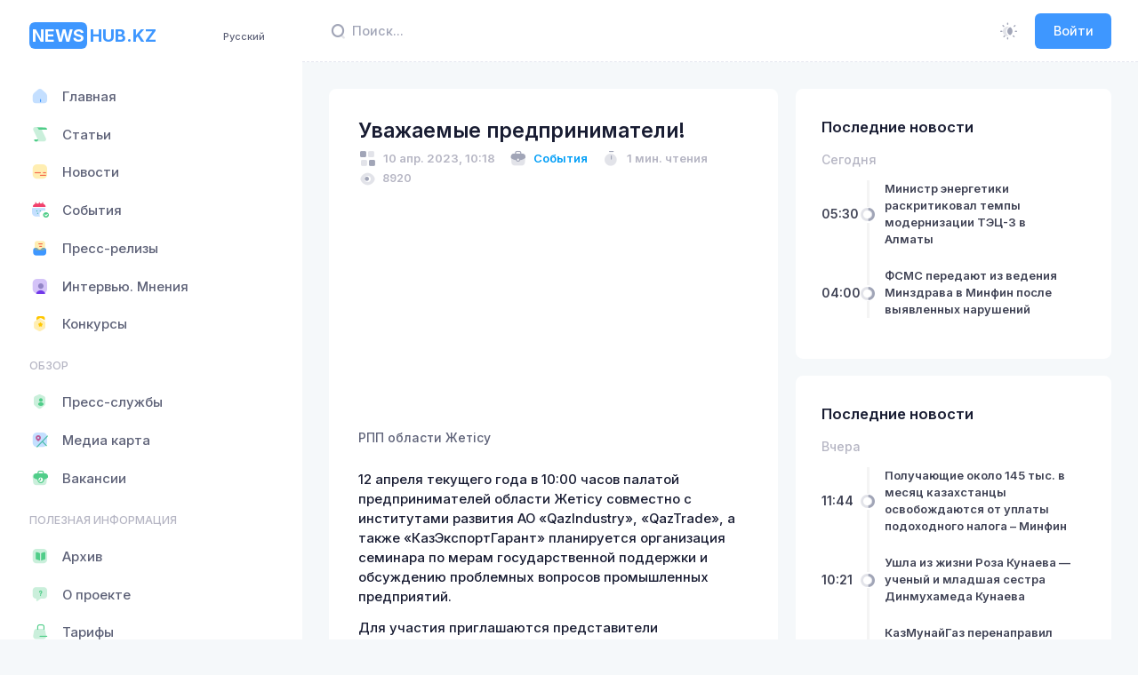

--- FILE ---
content_type: text/html; charset=utf-8
request_url: https://newshub.kz/post/uvazaemye-predprinimateli-1681121917
body_size: 30258
content:
<!DOCTYPE html>
<html lang="ru">
    <head>
        <!-- Google tag (gtag.js) -->
<script async src="https://www.googletagmanager.com/gtag/js?id=G-YVP6YW2TZG"></script>
<script>
  window.dataLayer = window.dataLayer || [];
  function gtag(){dataLayer.push(arguments);}
  gtag('js', new Date());

  gtag('config', 'G-YVP6YW2TZG');
</script>
        <meta charset="utf-8">
        <meta name="viewport" content="width=device-width, initial-scale=1">
        <meta name="yandex-verification" content="78e654259c31b807" />
        <title>Уважаемые предприниматели!</title>
<meta name="og:type" content="website">
<meta name="og:site_name" content="Newshub.kz">
<meta name="og:image:width" content="512px">
<meta name="og:image:height" content="512px">
<meta name="og:image:type" content="image/png">
<meta name="description" content="12 апреля текущего года в 10:00 часов палатой предпринимателей области Жетісу совместно с институтами развития АО «QazIndustry», «QazTrade», а также «КазЭкспортГарант» планируется организация семинара по мерам государственной поддержки и обсуждению проблемных вопросов промышленных предприятий.">
<meta name="og:title" content="Уважаемые предприниматели!">
<meta name="og:description" content="12 апреля текущего года в 10:00 часов палатой предпринимателей области Жетісу совместно с институтами развития АО «QazIndustry», «QazTrade», а также «КазЭкспортГарант» планируется организация семинара по мерам государственной поддержки и обсуждению проблемных вопросов промышленных предприятий.">
<meta name="og:image" content="https://api.newshub.kz/storage/photos/51/2.png">
<meta name="twitterCard" content="summary_large_image">
<script type="application/ld+json" id="schema-org-graph" nodes="[object Object]"></script>

        <link rel="apple-touch-icon" sizes="180x180" href="/apple-touch-icon.png">
        <link rel="icon" type="image/png" sizes="32x32" href="/favicon-32x32.png">
        <link rel="icon" type="image/png" sizes="16x16" href="/favicon-16x16.png">
        <link rel="manifest" href="/manifest.webmanifest">
        <link rel="mask-icon" href="/safari-pinned-tab.svg" color="#5bbad5">

        <link rel="alternate" hreflang="ru" href="https://newshub.kz/"/>
        <link rel="alternate" hreflang="kk" href="https://newshub.kz/kk/"/>
        <link rel="alternate" hreflang="en" href="https://newshub.kz/en/"/>

        <link rel="alternate" type="application/rss+xml" title="RSS Feed" href="https://api.newshub.kz/feed">
        <link rel="alternate" type="application/atom+xml" title="Atom Feed" href="https://api.newshub.kz/feed">

        <meta name="msapplication-TileColor" content="#da532c">
        <meta name="theme-color" content="#12121a">

        <meta name="author" content="NewsHub.kz">
        <link rel="image_src" href="/android-chrome-512x512.png" />

        <link rel="preconnect" href="https://fonts.googleapis.com">
        <link rel="preconnect" href="https://fonts.gstatic.com" crossorigin>
        <link href="https://fonts.googleapis.com/css2?family=Inter:wght@300;400;500;600;700&display=swap" rel="stylesheet">
        <script src="https://yandex.ru/ads/system/context.js"></script>

        

        
        
      <script>
        window.INITIAL_DATA = {"config":{"rubrics":[{"name":"В мире","slug":"world"},{"name":"Технологии","slug":"tekhnologii"},{"name":"Культура","slug":"kultura"},{"name":"Политика","slug":"politika"},{"name":"Религия","slug":"religiya"},{"name":"Экономика","slug":"ekonomika"},{"name":"Спорт","slug":"sport"},{"name":"Туризм","slug":"turizm"},{"name":"Авто","slug":"avto"},{"name":"Видео","slug":"video"},{"name":"Медицина","slug":"meditsina"},{"name":"Социум","slug":"sotsium"},{"name":"Бизнес","slug":"biznes"},{"name":"Интервью","slug":"intervyu"},{"name":"Право","slug":"pravo"},{"name":"Благотворительность","slug":"blagotvoritelnost"},{"name":"Инфографика","slug":"infografika"},{"name":"Образование","slug":"obrazovanie"},{"name":"Происшествие","slug":"proisshestvie"},{"name":"Транспорт","slug":"transport"},{"name":"Финансы","slug":"finansy"},{"name":"Назначения","slug":"naznacheniya"},{"name":"Наши пресс-секретари","slug":"nashi-press-sekretari"},{"name":"Погода","slug":"pogoda"},{"name":"Фото","slug":"foto"},{"name":"Курьез","slug":"kurez"},{"name":"Криминал","slug":"kriminal"},{"name":"Экология","slug":"ekologiya"},{"name":"Наука","slug":"nauka"},{"name":"Суд","slug":"sud"},{"name":"Конкурс","slug":"Konkurs"}],"categories":[{"name":"Статьи","slug":"articles","icon":"<i class=\"ki-duotone fs-2 ki-scroll\"><i class=\"path1 text-success\"></i><i class=\"path2 text-success\"></i><i class=\"path3 text-success\"></i></i>"},{"name":"Новости","slug":"news","icon":"<i class=\"ki-duotone fs-2 ki-subtitle\"><i class=\"path1 text-warning\"></i><i class=\"path2 text-danger\"></i><i class=\"path3 text-danger\"></i><i class=\"path4 text-danger\"></i></i>"},{"name":"События","slug":"sobitiya","icon":"<i class=\"ki-duotone fs-2 ki-calendar-tick\"><i class=\"path1 text-primary\"></i><i class=\"path2 text-danger\"></i><i class=\"path3 text-success\"></i><i class=\"path4 text-success\"></i><i class=\"path5 text-success\"></i><i class=\"path6 text-success\"></i></i>"},{"name":"Пресс-релизы","slug":"press-release-3","icon":"<i class=\"ki-duotone fs-2 ki-directbox-default\"><i class=\"path1 text-primary\"></i><i class=\"path2 text-warning\"></i><i class=\"path3 text-danger\"></i><i class=\"path4 text-danger\"></i></i>"},{"name":"Интервью. Мнения","slug":"intervyu","icon":"<i class=\"ki-duotone fs-2 ki-user-square\"><i class=\"path1 text-info\"></i><i class=\"path2\"></i><i class=\"path3 text-info\"></i></i>"}],"users":[{"name":"Государственные учреждения","slug":"gosuchrezhdeniya","icon":"security-user","posts_count":717,"users_count":109,"layers":2},{"name":"Национальные компании","slug":"naccompany","icon":"safe-home","posts_count":67,"users_count":7,"layers":2},{"name":"Банки второго уровня","slug":"banks","icon":"bank","posts_count":0,"users_count":0,"layers":2},{"name":"Частные компании","slug":"privcompanies","icon":"office-bag","posts_count":13705,"users_count":29,"layers":4},{"name":"Общественные организации","slug":"publicorganizations","icon":"book-open","posts_count":368,"users_count":17,"layers":4}],"postSlides":[{"id":15933,"slug":"fsms-peredaiut-iz-vedeniia-minzdrava-v-minfin-posle-vyiavlennyx-narusenii-1768606205","summary":"Правительство Казахстана выявило масштабные нарушения в системе финансирования медицинских услуг через Фонд социального медицинского страхования.","image":"img/large/bfCrEA0AVQIf5Hd2dkbOUfoj7pphQpIrnZFkUIsr.webp","image_md":"img/medium/38c7578c-757d-5e83-d7ed-a08e3eb2.webp","image_fit":"img/fit/38c7578c-757d-5e83-d7ed-a08e3eb2.webp","created_at":"2026-01-17T04:00:00.000000Z","title":"ФСМС передают из ведения Минздрава в Минфин после выявленных нарушений","read_mins":0},{"id":15929,"slug":"kazmunaigaz-perenapravil-poriadka-300-tys-tonn-nefti-v-dekabre-2025-goda-na-period-ogranicenii-ktk-1768556748","summary":"В конце прошлого года в связи с ограничениями поставок казахстанской нефти через систему Каспийского Трубопроводного Консорциума (КТК) оперативно проведена работа по перенаправлению нефти по другим экспортным маршрутам через систему АО «КазТрансОйл» (КТО).","image":"img/large/6PPiCnIHYbApyBYBcVpvbWdHWs4aUHP4XTYV7Gtr.webp","image_md":"img/medium/62cdf659-f21b-58da-7a16-5a40d213.webp","image_fit":"img/fit/62cdf659-f21b-58da-7a16-5a40d213.webp","created_at":"2026-01-16T09:45:48.000000Z","title":"КазМунайГаз перенаправил порядка 300 тыс. тонн нефти в декабре 2025 года на период ограничений КТК","read_mins":0},{"id":15928,"slug":"kto-mozet-ne-platit-ipn-v-kazaxstane-1768552728","summary":"О новых правилах налогообложения индивидуальных доходов на брифинге рассказала замруководителя Управления налоговой методологии КГД Минфина.","image":"img/large/0duQc6CnCvIqgi50x330Fbemsfrc9UoMC2MPcrOj.jpg","image_md":"img/large/0duQc6CnCvIqgi50x330Fbemsfrc9UoMC2MPcrOj.jpg","image_fit":"img/fit/51068fde-a84b-53d4-35b0-8bf5d79a.webp","created_at":"2026-01-16T08:38:48.000000Z","title":"Кто может не платить ИПН в Казахстане","read_mins":0},{"id":15926,"slug":"tokaev-utverdil-zakon-o-bankax-i-cifrovyx-finansax-1768545936","summary":"Президент Казахстана Касым-Жомарт Токаев подписал Закон о банках и банковской деятельности, который вводит ряд изменений в финансовом регулировании страны.","image":"img/large/vdJXabrsiRFfAiARaUX1Y16xV4VpSr2jNySsfFCA.jpg","image_md":"img/medium/1c8e90fe-9cbb-5520-a723-65a9a383.webp","image_fit":"img/fit/1c8e90fe-9cbb-5520-a723-65a9a383.webp","created_at":"2026-01-16T06:45:36.000000Z","title":"Токаев утвердил закон о банках и цифровых финансах","read_mins":0},{"id":15924,"slug":"tokaevu-soobshhili-o-roste-bankovskix-aktivov-i-uzestocenii-kreditnoi-politiki-1768536016","summary":"Президент Касым-Жомарт Токаев был проинформирован о ключевых итогах развития финансового рынка по результатам 2025 года и мерах по снижению долговой нагрузки населения.","image":"img/large/IorzGgbWYNzipeLMhXxRFrnfhoARMA4hUBdrVGb6.jpg","image_md":"img/medium/f50d1cdb-cfee-52bd-c5db-a1be92a2.webp","image_fit":"img/fit/f50d1cdb-cfee-52bd-c5db-a1be92a2.webp","created_at":"2026-01-16T04:30:00.000000Z","title":"Токаеву сообщили о росте банковских активов и ужесточении кредитной политики","read_mins":0},{"id":15923,"slug":"ssa-prodlili-lukoilu-srok-prodazi-kazaxstanskix-aktivov-do-28-fevralia-1768535051","summary":"Новый крайний срок установлен на 28 февраля вместо 17 января.","image":"img/large/JUVmT3Uh7lmCFEXLlu8M0qRydpniiqkjMIBgQADQ.webp","image_md":"img/large/JUVmT3Uh7lmCFEXLlu8M0qRydpniiqkjMIBgQADQ.webp","image_fit":"img/fit/aa33247d-095f-5b69-a741-f064a4ec.webp","created_at":"2026-01-16T04:00:00.000000Z","title":"США продлили «Лукойлу» срок продажи казахстанских активов до 28 февраля","read_mins":0},{"id":15912,"slug":"kazaxstan-perestanet-byt-energodeficitnoi-stranoi-vesnoi-2027-goda-minenergo-1768428408","summary":"К 2029 году ожидается выход на устойчивый профицит электроэнергии.","image":"img/large/gW2c2NO0Wt4dvvCVmmZ35a3NJnWIOOuAfRXOqR9s.jpg","image_md":"img/medium/df0779f4-4a37-5501-79fd-0d479153.webp","image_fit":"img/fit/df0779f4-4a37-5501-79fd-0d479153.webp","created_at":"2026-01-15T04:00:00.000000Z","title":"Казахстан перестанет быть энергодефицитной страной весной 2027 года – Минэнерго","read_mins":0},{"id":15909,"slug":"almatinskie-skoly-priostanovili-perexod-na-platformu-bilimclass-po-reseniiu-suda-1768384906","summary":"В Алматы разгорается спор вокруг системы электронных журналов: суд вынес решение, которое замораживает перевод городских школ с привычного Kundelik.kz на новую платформу BilimClass.","image":"img/large/KFGlY35ovTVmOSMImeduKqLYNFT9uW1O6APs5icx.jpg","image_md":"img/large/KFGlY35ovTVmOSMImeduKqLYNFT9uW1O6APs5icx.jpg","image_fit":"img/fit/09090aeb-eebc-510c-948a-45bf4b6b.webp","created_at":"2026-01-14T10:01:46.000000Z","title":"Алматинские школы приостановили переход на платформу BilimClass по решению суда","read_mins":0},{"id":15903,"slug":"ushherba-eksportnym-resursam-kazaxstana-ot-ataki-bespilotnikov-na-neftianye-tankery-net-minenergo-1768340236","summary":"Ведомство координирует действия с КМГ, КТК и судовладельцами для бесперебойности поставок.","image":"img/large/82INInSNaexil0ZQqJliPlLmgFQhFGufdczayeYj.jpg","image_md":"img/medium/e86e8c5f-173a-5b51-18f0-e8b625a4.webp","image_fit":"img/fit/e86e8c5f-173a-5b51-18f0-e8b625a4.webp","created_at":"2026-01-14T04:00:00.000000Z","title":"Ущерба экспортным ресурсам Казахстана от атаки беспилотников на нефтяные танкеры нет – Минэнерго","read_mins":0},{"id":15900,"slug":"imena-vladelcev-mutnyx-aktivov-o-kotoryx-govoril-tokaev-zasekretili-genprokuratura-obieiasnila-pocemu-1768302866","summary":"Утечка \"чувствительных данных\" может повлиять на возврат имущества, отметили в надзорном органе.","image":"img/large/WJvWjGHJTKrjSoILloEWA2xPtGa9RJycRdQMfIa1.webp","image_md":"img/medium/3d0b6f6e-d059-5942-64e0-0806a2be.webp","image_fit":"img/fit/3d0b6f6e-d059-5942-64e0-0806a2be.webp","created_at":"2026-01-13T13:00:00.000000Z","title":"Имена владельцев \"мутных активов\", о которых говорил Токаев, засекретили. Генпрокуратура объяснила почему","read_mins":0}],"postFeatured":[{"id":15934,"slug":"ministr-energetiki-raskritikoval-tempy-modernizacii-tec-3-v-almaty-1768606310","summary":"Министр энергетики РК Ерлан Аккенженов в рамках рабочей поездки проверил ход реализации стратегических проектов по переводу Алматинского энергоузла на газ.","image":"img/large/p6EecbVQyVrwj9SCVTXDAb3MyXo4e09zYfrvf8Wt.jpg","image_sm":"img/small/39e230fd-b8e2-5b82-1076-bbc55c65.webp","created_at":"2026-01-17T05:30:00.000000Z","title":"Министр энергетики раскритиковал темпы модернизации ТЭЦ-3 в Алматы","read_mins":0},{"id":15931,"slug":"polucaiushhie-okolo-145-tys-v-mesiac-kazaxstancy-osvobozdaiutsia-ot-uplaty-podoxodnogo-naloga-minfin-1768563895","summary":"А доходы казахстанцев свыше 36 млн в год будут облагаться повышенным ИПН.","image":"img/large/NdR8MVlh6XLdIj9SC5oRPFTCABJS8ZVYavivJUoD.webp","image_sm":"img/small/8d619c49-d766-5dbf-5508-3f16b96f.webp","created_at":"2026-01-16T11:44:55.000000Z","title":"Получающие около 145 тыс. в месяц казахстанцы освобождаются от уплаты подоходного налога – Минфин","read_mins":0},{"id":15930,"slug":"usla-iz-zizni-roza-kunaeva-ucenyi-i-mladsaia-sestra-dinmuxameda-kunaeva-1768558892","summary":"Об этом сообщил депутат Бакытжан Базарбек.","image":"img/large/rvCDDPsATKQcglXif4TgKmFj47kffuo9pmHtdWyM.jpg","image_sm":"img/small/c83da0b9-3a87-5a8e-1fd7-2cc9f18c.webp","created_at":"2026-01-16T10:21:32.000000Z","title":"Ушла из жизни Роза Кунаева — ученый и младшая сестра Динмухамеда Кунаева","read_mins":0},{"id":15927,"slug":"naznacen-novyi-glava-arrfr-1768548469","summary":"Распоряжением главы государства Турсунханов Нуржан Аскарович назначен заместителем Председателя Агентства Республики Казахстан по регулированию и развитию финансового рынка.","image":"img/large/JvdGGIsC5AANziwICyLPP72XVDqz5eGJQf7n0zva.jpg","image_sm":"img/small/3a214f4c-9621-5104-91b0-5fe1d1a8.webp","created_at":"2026-01-16T07:27:49.000000Z","title":"Назначен новый зампред АРРФР","read_mins":0}],"postLatest":{"2026-01-17":[{"id":15934,"slug":"ministr-energetiki-raskritikoval-tempy-modernizacii-tec-3-v-almaty-1768606310","is_featured":1,"created_at":"2026-01-17T05:30:00.000000Z","title":"Министр энергетики раскритиковал темпы модернизации ТЭЦ-3 в Алматы","read_mins":0},{"id":15933,"slug":"fsms-peredaiut-iz-vedeniia-minzdrava-v-minfin-posle-vyiavlennyx-narusenii-1768606205","is_featured":0,"created_at":"2026-01-17T04:00:00.000000Z","title":"ФСМС передают из ведения Минздрава в Минфин после выявленных нарушений","read_mins":0}],"2026-01-16":[{"id":15931,"slug":"polucaiushhie-okolo-145-tys-v-mesiac-kazaxstancy-osvobozdaiutsia-ot-uplaty-podoxodnogo-naloga-minfin-1768563895","is_featured":1,"created_at":"2026-01-16T11:44:55.000000Z","title":"Получающие около 145 тыс. в месяц казахстанцы освобождаются от уплаты подоходного налога – Минфин","read_mins":0},{"id":15930,"slug":"usla-iz-zizni-roza-kunaeva-ucenyi-i-mladsaia-sestra-dinmuxameda-kunaeva-1768558892","is_featured":1,"created_at":"2026-01-16T10:21:32.000000Z","title":"Ушла из жизни Роза Кунаева — ученый и младшая сестра Динмухамеда Кунаева","read_mins":0},{"id":15929,"slug":"kazmunaigaz-perenapravil-poriadka-300-tys-tonn-nefti-v-dekabre-2025-goda-na-period-ogranicenii-ktk-1768556748","is_featured":0,"created_at":"2026-01-16T09:45:48.000000Z","title":"КазМунайГаз перенаправил порядка 300 тыс. тонн нефти в декабре 2025 года на период ограничений КТК","read_mins":0},{"id":15928,"slug":"kto-mozet-ne-platit-ipn-v-kazaxstane-1768552728","is_featured":0,"created_at":"2026-01-16T08:38:48.000000Z","title":"Кто может не платить ИПН в Казахстане","read_mins":0},{"id":15927,"slug":"naznacen-novyi-glava-arrfr-1768548469","is_featured":1,"created_at":"2026-01-16T07:27:49.000000Z","title":"Назначен новый зампред АРРФР","read_mins":0},{"id":15926,"slug":"tokaev-utverdil-zakon-o-bankax-i-cifrovyx-finansax-1768545936","is_featured":0,"created_at":"2026-01-16T06:45:36.000000Z","title":"Токаев утвердил закон о банках и цифровых финансах","read_mins":0},{"id":15925,"slug":"kazaxstanec-podal-isk-k-deputatu-mazilisa-v-astane-1768541747","is_featured":1,"created_at":"2026-01-16T05:35:47.000000Z","title":"Казахстанец подал иск к депутату мажилиса в Астане","read_mins":0},{"id":15924,"slug":"tokaevu-soobshhili-o-roste-bankovskix-aktivov-i-uzestocenii-kreditnoi-politiki-1768536016","is_featured":0,"created_at":"2026-01-16T04:30:00.000000Z","title":"Токаеву сообщили о росте банковских активов и ужесточении кредитной политики","read_mins":0},{"id":15923,"slug":"ssa-prodlili-lukoilu-srok-prodazi-kazaxstanskix-aktivov-do-28-fevralia-1768535051","is_featured":0,"created_at":"2026-01-16T04:00:00.000000Z","title":"США продлили «Лукойлу» срок продажи казахстанских активов до 28 февраля","read_mins":0}],"2026-01-15":[{"id":15921,"slug":"na-cto-idut-sredstva-s-platnyx-dorog-kazaxstana-1768477483","is_featured":1,"created_at":"2026-01-15T11:44:43.000000Z","title":"На что идут средства с платных дорог Казахстана","read_mins":0},{"id":15920,"slug":"ssa-priostanavlivaiut-obrabotku-immigracionnyx-viz-dlia-grazdan-75-stran-vkliucaia-kazaxstan-1768473201","is_featured":1,"created_at":"2026-01-15T10:33:21.000000Z","title":"США приостанавливают обработку иммиграционных виз для граждан 75 стран, включая Казахстан","read_mins":0},{"id":15919,"slug":"diplomy-kazaxstanskix-vuzov-budut-priznavat-bystree-v-stranax-aziatsko-tixookeanskogo-regiona-1768464445","is_featured":1,"created_at":"2026-01-15T08:07:25.000000Z","title":"Дипломы казахстанских вузов будут признавать быстрее в странах Азиатско-Тихоокеанского региона","read_mins":0},{"id":15918,"slug":"zapretit-nelegalnuiu-ustanovku-led-far-predlozili-v-kazaxstane-1768429594","is_featured":1,"created_at":"2026-01-15T07:00:00.000000Z","title":"Запретить нелегальную установку LED-фар предложили в Казахстане","read_mins":0},{"id":15917,"slug":"bolsaia-cast-ucebnyx-programm-dopolnitelnogo-obrazovaniia-neaktualna-deputat-1768429471","is_featured":1,"created_at":"2026-01-15T06:30:00.000000Z","title":"Большая часть учебных программ дополнительного образования неактуальна – депутат","read_mins":0},{"id":15916,"slug":"liuboi-mozet-stat-obieektom-slezki-v-kazaxstane-xotiat-vziat-pod-kontrol-mini-kamery-i-diktofony-1768429114","is_featured":1,"created_at":"2026-01-15T06:00:00.000000Z","title":"«Любой может стать объектом слежки»: в Казахстане хотят взять под контроль мини-камеры и диктофоны","read_mins":0},{"id":15915,"slug":"doliu-rynka-baisat-syna-kairata-satybaldy-snova-vystavili-na-torgi-1768428956","is_featured":1,"created_at":"2026-01-15T05:30:00.000000Z","title":"Долю рынка \"Байсат\" сына Кайрата Сатыбалды снова выставили на торги","read_mins":0},{"id":15914,"slug":"bektenov-prizval-kontrolirovat-sroki-stroitelstva-energoproektov-1768428821","is_featured":1,"created_at":"2026-01-15T05:00:00.000000Z","title":"Бектенов призвал контролировать сроки строительства энергопроектов","read_mins":0},{"id":15913,"slug":"opasen-li-roblox-dlia-detei-deputat-obratilas-k-pravitelstvu-1768428561","is_featured":1,"created_at":"2026-01-15T04:30:00.000000Z","title":"Опасен ли Roblox для детей: депутат обратилась к правительству","read_mins":0},{"id":15912,"slug":"kazaxstan-perestanet-byt-energodeficitnoi-stranoi-vesnoi-2027-goda-minenergo-1768428408","is_featured":0,"created_at":"2026-01-15T04:00:00.000000Z","title":"Казахстан перестанет быть энергодефицитной страной весной 2027 года – Минэнерго","read_mins":0}],"2026-01-14":[{"id":15911,"slug":"memorialnuiu-dosku-saltanat-nukenovoi-ubrali-iz-panteona-v-kostanaiskoi-oblasti-1768385785","is_featured":1,"created_at":"2026-01-14T11:00:00.000000Z","title":"Мемориальную доску Салтанат Нукеновой убрали из пантеона в Костанайской области","read_mins":0},{"id":15910,"slug":"kinoteatry-kazaxstana-dusat-usloviiami-proizvoditelei-filmov-1768385099","is_featured":1,"created_at":"2026-01-14T10:30:00.000000Z","title":"Кинотеатры Казахстана \"душат\" условиями производителей фильмов","read_mins":0},{"id":15909,"slug":"almatinskie-skoly-priostanovili-perexod-na-platformu-bilimclass-po-reseniiu-suda-1768384906","is_featured":0,"created_at":"2026-01-14T10:01:46.000000Z","title":"Алматинские школы приостановили переход на платформу BilimClass по решению суда","read_mins":0},{"id":15908,"slug":"deputaty-predlozili-zapretit-prodazu-alkogolia-v-kazaxstane-posle-2000-1768376507","is_featured":1,"created_at":"2026-01-14T07:50:00.000000Z","title":"Депутаты предложили запретить продажу алкоголя в Казахстане после 20:00","read_mins":0}]},"lastVacancies":[{"id":3,"job_title":"Требуется директор филиала палаты предпринимателей Кербулакского района","task":"Резюме по форме НПП направлять на эл.почту: zhetysu@atameken.kz с пометкой должности.\r\nКонтактный телефон: 8 (7282) 401-499.","user_id":51,"created_at":"2023-03-29T15:15:46+05:00","name":"Палата предпринимателей области Жетісу","avatar":"img/large/2071e940-b119-4e84-bf57-0e10018d6dfe.webp","avatar_sm":"img/small/2071e940-b119-4e84-bf57-0e10018d6dfe.webp"}],"lastArticles":[{"slug":"-1761630829","summary":"Отопительный сезон начался, и вместе с первыми холодами газовики переходят на усиленный режим.","image":"img/large/OSUTZ8AT9D3aGrQ4rd05KHbPUiNwQWrJacQWr1zJ.jpg","image_blur":"img/blurry/51e9b93c-a69d-576d-2103-2fdb173b.webp","created_at":"2025-10-28T05:53:49.000000Z","title":"Невидимый фронт безопасности: как газовики спасают тепло в наших домах","name":"NewsHub.kz","avatar":"img/large/b487120e-7335-4c6f-9a4f-4f7ef3f7cd1e.webp","avatar_sm":"img/small/b487120e-7335-4c6f-9a4f-4f7ef3f7cd1e.webp","read_mins":0},{"slug":"ktk-podaet-isk-na-ukrainu-za-ataki-na-nefteprovod-1750686284","summary":"Консорциум назвал сумму ущерба по НПС «Кропоткинская»","image":"img/large/ZXQxtBWWZR8sftNBRTu0D8LjFpWH0X8hJ8U4A5CA.jpg","image_blur":"img/blurry/0fa885a3-3d53-58c0-7870-f5226d91.webp","created_at":"2025-06-23T13:44:44.000000Z","title":"КТК подает иск в суд против Украины за атаки на нефтепровод","name":"NewsHub.kz","avatar":"img/large/b487120e-7335-4c6f-9a4f-4f7ef3f7cd1e.webp","avatar_sm":"img/small/b487120e-7335-4c6f-9a4f-4f7ef3f7cd1e.webp","read_mins":0},{"slug":"pocemu-vybrali-rosatom-dlia-stroitelstva-aes-v-kazaxstane-1750078159","summary":"Во сколько обойдется строительство станции и когда ее запустят","image":"img/large/qT9IsLvSW0wRm0cdGBJznyqopFkyz3KXpbVr5gCI.jpg","image_blur":"img/blurry/0fe35bff-e0b3-5bc5-50ef-c357c2b8.webp","created_at":"2025-06-16T12:49:19.000000Z","title":"Почему выбрали Росатом для строительства АЭС в Казахстане","name":"NewsHub.kz","avatar":"img/large/b487120e-7335-4c6f-9a4f-4f7ef3f7cd1e.webp","avatar_sm":"img/small/b487120e-7335-4c6f-9a4f-4f7ef3f7cd1e.webp","read_mins":0}],"lastEvents":[{"slug":"ko-dniu-stolicy-obieiavlen-konkurs-sredi-predstavitelei-smi-taza-qazaqstan-taza-astana-1747386224","summary":"ТОО «Астана Тазалық» объявило конкурс среди представителей СМИ и блогеров с общим призовым фондом 4 млн тенге","image":"img/large/vAsUVqNBJv6Daf4jxABR4gXvG2ZdxROuAqZSuU7g.jpg","image_blur":"img/blurry/7bc330ac-0c0f-5d81-2453-70450ca7.webp","created_at":"2025-05-16T08:59:49.000000Z","event_date":"2025-05-16T08:59:29.000000Z","title":"Ко Дню столицы объявлен конкурс среди представителей СМИ «Таза Қазақстан – Таза Астана»","read_mins":0},{"slug":"charity-samruk-marathon-2025-1739007954","summary":"Уже скоро – 3-й благотворительный марафон Charity Samruk Marathon! \nВ этот день тысячи сотрудников группы компаний АО «Самрук-Қазына» и все любители здорового образа жизни выйдут на старт не только испытать себя, но и помочь особенным детям!","image":"event.jpg","image_blur":"img/blurry/db39d608-07d8-56ff-2863-93b3f91d.webp","created_at":"2025-02-08T09:42:00.000000Z","event_date":"2025-05-03T02:59:00.000000Z","title":"Charity Samruk Marathon 2025","read_mins":0},{"slug":"obieiavliaetsia-zapusk-vtorogo-potoka-kursa-vc-bootcamp-po-vencurnym-investiciiam-ot-ekspertov-kremnievoi-doliny-1724134814","summary":"Хотите стать экспертом по венчурному инвестированию? Присоединяйтесь к курсу и получите уникальные возможности, которые помогут вам вывести бизнес на новый уровень","image":"img/large/QyCz364wiSHSQoUQrJjXytKdbG6uTgqUufdA6VpD.jpg","image_blur":"img/blurry/9526f0d6-d64d-5ed1-d33b-de466825.webp","created_at":"2024-08-20T06:20:14.000000Z","event_date":"2024-08-20T06:20:14.000000Z","title":"Объявляется запуск второго потока курса VC Bootcamp по венчурным инвестициям от экспертов Кремниевой Долины","read_mins":0}],"banners":[],"terms":"<div><strong>1. ОБЩИЕ ПОЛОЖЕНИЯ</strong><br>1.1. Настоящее Пользовательское соглашение (далее &ndash; Соглашение) представляет собой публичную оферту условий по пользованию веб-сайтом <span style=\"color: #3598db;\"><a style=\"color: #3598db;\" href=\"/\">https://newshub.kz</a></span> (далее &ndash; Сайт) и относится к сайту сетевого издания &laquo;NewsHub.kz&raquo; (Информационный хаб Казахстана), расположенному по адресу <a href=\"/\"><span style=\"color: #3598db;\">https://newshub.kz</span></a>, и ко всем соответствующим сайтам, связанным с сайтом <a href=\"/\"><span style=\"color: #3598db;\">https://newshub.kz</span></a>. Получая доступ к Сайту, Пользователь принимает данную оферту и тем самым считается присоединившимся к настоящему Соглашению.<br>1.2. Настоящее Соглашение регулирует отношения между Администрацией сайта &laquo;newshub.kz&raquo; и Пользователем данного Сайта, возникающие при предоставлении Пользователю Администрацией сайта доступа к ресурсам Сайта.<br>1.3. Пользователь обязан полностью ознакомиться с настоящим Соглашением до момента получения доступа к Сайту. Получение Пользователем доступа к Сайту (регистрация) означает полное и безоговорочное принятие Пользователем настоящего Соглашения. В случае несогласия с условиями Соглашения, использование Сайта Пользователем должно быть прекращено немедленно.<br>1.4. Администрация сайта оставляет за собой право в любое время в одностороннем порядке изменять или дополнять настоящее Соглашение без предварительного уведомления Пользователя. Настоящие Правила являются открытым и общедоступным документом.<br>1.5. Продолжение использования Сайта Пользователем означает принятие Соглашения и изменений, внесенных в настоящее Соглашение.<br>1.6. Пользователь несет персональную ответственность за проверку настоящего Соглашения на наличие изменений в нем.<br><br><strong>2. ОПРЕДЕЛЕНИЯ ТЕРМИНОВ</strong><br>2.1. Перечисленные ниже термины имеют для целей настоящего Соглашения следующее значение:<br>2.1.1 &laquo;newshub.kz&raquo; &ndash; сетевое издание, расположенное на доменном имени <a href=\"/\">https://newshub.kz</a>, осуществляющее свою деятельность посредством интернет-ресурса и сопутствующих ему сервисов.<br>2.1.2. Администрация Сайта &ndash; уполномоченные сотрудники на управление Сайтом, действующие от имени ТОО &laquo;NH Media&raquo;.<br>2.1.3. Пользователь Сайта (далее Пользователь) &ndash; лицо, имеющее доступ к Сайту, посредством сети Интернет и использующее Сайт.<br><strong>2.1.4. Сайт - сайт интернет-ресурса &laquo;https://newshub.kz&raquo;, являющейся собственностью ТОО &laquo;NH Media&raquo;.</strong><br>2.1.5. Содержание сайта (далее &ndash; Содержание) &ndash; охраняемые результаты интеллектуальной деятельности, включая тексты, их названия, предисловия, аннотации, статьи, иллюстрации, обложки, музыкальные произведения с текстом или без текста, графические, текстовые, фотографические, производные, составные и иные произведения, пользовательские интерфейсы, визуальные интерфейсы, названия товарных знаков, логотипы, программы для ЭВМ, базы данных, а также дизайн, структура, выбор, координация, внешний вид, общий стиль и расположение данного Содержания, входящего в состав Сайта и другие объекты интеллектуальной собственности все вместе и/или по отдельности, содержащиеся на сайте newshub.kz.<br><br><strong>3. ПРЕДМЕТ СОГЛАШЕНИЯ</strong><br>3.1. Предметом настоящего Соглашения является предоставление Пользователю Сайта доступа к содержащейся на Сайте информации.<br>3.2. Доступ к интернет-ресурсу предоставляется Пользователю на бесплатной основе, за исключением разделов ограниченного (подписного) доступа.<br>3.3. Использование материалов и сервисов Сайта регулируется нормами действующего законодательства Республики Казахстан.<br><br><strong>4. ПРАВА И ОБЯЗАННОСТИ СТОРОН</strong><br><strong><em>4.1. Администрация сайта вправе</em></strong><em>:</em><br>4.1.1. Изменять правила пользования Сайтом, а также изменять содержание данного Сайта в одностороннем порядке. Изменения вступают в силу с момента публикации новой редакции Соглашения на Сайте.<br>4.1.2. Ограничить доступ к Сайту в случае нарушения Пользователем условий настоящего Соглашения.<br><br><strong><em>4.2. Пользователь вправе:</em></strong><br>4.2.1. Получить доступ к использованию Сайта при условии присоединения к данному Соглашению и соблюдения условий настоящего Соглашения.<br>4.2.4. Пользоваться Сайтом исключительно в целях и порядке, предусмотренных Соглашением и не запрещенных законодательством Республики Казахстан.<br><br><strong><em>4.3. Пользователь Сайта обязуется:</em></strong><br>4.3.1. Предоставлять по запросу Администрации сайта дополнительную информацию, которая имеет непосредственное отношение к предоставляемым услугам данного Сайта.<br>4.3.2. Соблюдать имущественные и неимущественные права авторов и иных работ правообладателей при использовании Сайта. Публикация материала должна содержать исключительно собственного производства, в том числе фото/видео работы.<br>4.3.3. Не предпринимать действий, которые могут рассматриваться как нарушающие нормальную работу Сайта.<br>4.3.4. Не распространять с использованием Сайта любую конфиденциальную и охраняемую законодательством Республики Казахстан информацию о физических либо юридических лицах.<br>4.3.5. Избегать любых действий, в результате которых может быть нарушена конфиденциальность охраняемой законодательством Республики Казахстан информации.<br>4.3.6. <strong>Не использовать</strong> сервисы сайта с целью:<br>1) загрузки контента, который является незаконным, нарушает любые права третьих лиц; пропагандирует насилие, жестокость, ненависть и (или) дискриминацию по расовому, национальному, половому, религиозному, социальному признакам; содержит недостоверные сведения и (или) оскорбления в адрес конкретных лиц, организаций, органов власти, содержит заведомо ложную информацию.<br>2) побуждения к совершению противоправных действий, а также содействия лицам, действия которых направлены на нарушение ограничений и запретов, действующих на территории Республики Казахстан.<br>3) нарушения прав несовершеннолетних лиц и (или) причинение им вреда в любой форме.<br>4) ущемления прав меньшинств.<br>5) представления себя за другого человека или представителя организации и (или) сообщества без достаточных на то прав, в том числе за сотрудников данного Сайта.<br>6) Намеренного (сознательного) введения в заблуждение относительно информации и данных, размещенных на Сайте.<br><br><strong><em>4.4. Пользователю запрещается:</em></strong><br>4.4.1. Нарушать надлежащее функционирование Сайта;<br>4.4.2. Любым способом обходить навигационную структуру Сайта для получения или попытки получения любой информации, документов или материалов любыми средствами, которые специально не представлены сервисами данного Сайта;<br>4.4.3. Совершать какие-либо действия с целью получения несанкционированного доступа к функциям Сайта, любым другим системам или сетям, относящимся к данному Сайту, а также к любым услугам, предлагаемым на Сайте;<br>4.4.4. Нарушать систему безопасности или аутентификации на Сайте или в любой сети, относящейся к Сайту.<br>4.4.5. Использовать Сайт и его Содержание в любых целях, запрещенных законодательством Республики Казахстан, а также подстрекать к любой незаконной деятельности или другой деятельности, нарушающей права собственника Сайта или других лиц.<br>4.4.6. Предоставлять свой доступ (передавать логин и пароль) третьим лицам.</div>\r\n<div><strong>4.4.7. Публиковать материалы о деятельности третьих юридических лиц (Государственных, коммерческих и не коммерческих организации).</strong></div>\r\n<div><strong>4.4.8. Публиковать материалы компании или о компании, если пользователь не представляет пресс-службу данной компании.</strong><br><br><strong>5. ИСПОЛЬЗОВАНИЕ САЙТА</strong><br>5.1. Сайт и Содержание, входящее в состав Сайта, принадлежит и управляется Администрацией сайта.<br>5.2.&nbsp; Содержание Сайта защищено авторским правом, законодательством о товарных знаках, а также другими правами, связанными с интеллектуальной собственностью, и законодательством о недобросовестной конкуренции.<br>5.3. Подписка и доступ к разделам ограниченного (подписного) доступа, предлагаемого на Сайте, означает согласие Пользователя с созданием учётной записи Пользователя в соответствии с условиями, определяемыми законодательством Республики Казахстан.<br>5.4. Пользователь несет персональную ответственность за сохранение конфиденциальности информации учётной записи, включая пароль, а также за всю без исключения деятельность, которая ведётся от имени Пользователя учётной записи.<br>5.5. Пользователь должен незамедлительно уведомить Администрацию сайта о несанкционированном использовании его учётной записи или пароля или любом другом нарушении системы безопасности.<br><strong>5.6. Администрация сайта обладает правом в одностороннем порядке аннулировать учетную запись Пользователя, если она не использовалась более 12 (двенадцати) календарных месяцев подряд без уведомления Пользователя.</strong><br>5.7. Настоящее Соглашение распространяет свое действия на все дополнительные положения и условия, предоставляемые на Сайте.<br>5.8. Информация, размещаемая на Сайте, не должна истолковываться как изменение настоящего Соглашения.<br>5.9. Администрация сайта имеет право в любое время без уведомления Пользователя вносить изменения в содержание Сайта, в том числе и по изменению условий взаимодействия Пользователя с Сайтом.<br>5.10. Любой из документов условий пользования Сайтом, может подлежать обновлению. Изменения вступают в силу с момента их опубликования на Сайте.<br><br><strong>6. ОТВЕТСТВЕННОСТЬ</strong><br>6.1. Любые убытки, которые Пользователь может понести в случае умышленного или неосторожного нарушения любого положения настоящего Соглашения, а также вследствие несанкционированного доступа к коммуникациям другого Пользователя, Администрацией сайта не возмещаются.<br><em>6.2. Администрация сайта не несет ответственности за:</em><br>6.2.1. задержки или сбои в процессе пользования информацией, возникшие вследствие непреодолимой силы, а также любого случая неполадок в телекоммуникационных, компьютерных, электрических и иных смежных системах, не зависящих от Администрации сайта.<br>6.2.2. информацию, размещенную пользователями сайта, и/или иные любые ошибки, опечатки и неточности, которые могут быть обнаружены в материалах, размещенных на Сайте. Ответственность за размещенную Пользователем информацию, ее достоверность, актуальность и соответствие действующему законодательству, лежит на Пользователе.<br>6.2.3.. получение устаревшей информации с Сайта, а также за неспособность Пользователя получить обновления хранящейся на Сайте, так как информация постоянно обновляется и в любой момент может стать устаревшей.<br>6.2.4. за высказывания и мнения посетителей сайта, оставленные в качестве комментариев или обзоров. Мнение Администрация сайта может не совпадать с мнением и позицией авторов обзоров и комментариев. В то же время Администрация сайта принимает все возможные меры, чтобы не допускать публикацию сообщений, нарушающих действующее законодательство или нормы морали.<br>6.2.5. за утерю Пользователем возможности доступа к своему аккаунту &mdash; учетной записи.<br>6.3. В целях изложенного Администрация Сайта оставляет за собой право удалять размещенную на Сайте информацию и предпринимать технические и юридические меры для прекращения доступа к Сайту Пользователей, создающих согласно заключению Администрация Сайта, проблемы в использовании Сайта другими Пользователями, или Пользователей, нарушающих требования Соглашения.<br><br><strong>7. НАРУШЕНИЕ УСЛОВИЙ ПОЛЬЗОВАТЕЛЬСКОГО СОГЛАШЕНИЯ</strong><br>7.1. Администрация сайта вправе раскрыть по запросу уполномоченных органов и третьих лиц любую собранную о Пользователе данного Сайта информацию, если раскрытие необходимо в связи с расследованием или жалобой в отношении неправомерного использования Сайта либо для установления (идентификации) Пользователя, который может нарушать или вмешиваться в права Администрации сайта или в права других Пользователей Сайта.<br>7.2. Администрация сайта имеет право раскрыть любую информацию о Пользователе, которую посчитает необходимой для выполнения положений действующего законодательства или судебных решений, обеспечения выполнения условий настоящего Соглашения, защиты прав или безопасности ТОО &laquo;NH Media&raquo;, других Пользователей.<br>7.3. Администрация сайта имеет право раскрыть информацию о Пользователе, если действующее законодательство Республики Казахстан требует или разрешает такое раскрытие без согласия Пользователя.<br>7.4. Администрация сайта вправе без предварительного уведомления Пользователя прекратить и (или) заблокировать доступ к Сайту, если Пользователь нарушил настоящее Соглашение или содержащиеся в иных документах условия пользования Сайтом, а также в случае прекращения действия Сайта либо по причине технической неполадки или проблемы.<br>7.5. Администрация сайта не несет ответственности перед Пользователем или третьими лицами за прекращение доступа к Сайту в случае нарушения Пользователем любого положения настоящего Соглашения или иного документа, содержащего условия пользования Сайтом.<br><br><strong>8. РАЗРЕШЕНИЕ СПОРОВ</strong><br>8.1. В случае возникновения любых разногласий или споров между Сторонами настоящего Соглашения обязательным условием до обращения в суд является предварительное предъявление претензии (письменного предложения о добровольном урегулировании спора).<br>8.2. Получатель претензии письменно уведомляет заявителя претензии о результатах рассмотрения претензии в установленный законом срок.<br>8.3. При невозможности разрешить спор в добровольном порядке любая из Сторон вправе обратиться в суд г. Алматы либо по месту нахождения ТОО &laquo;NH Media&raquo; за защитой своих прав, которые предоставлены им действующим законодательством Республики Казахстан.<br><br><strong>9. ДОПОЛНИТЕЛЬНЫЕ УСЛОВИЯ</strong><br>9.1. Администрация сайта не принимает встречные предложения от Пользователя относительно изменений настоящего Пользовательского соглашения.<br>9.2. Отзывы и комментарии Пользователя, размещенные на Сайте, не являются конфиденциальной информацией и могут быть использованы Администрацией сайта без ограничений.<br>9.3. Присоединяясь к настоящему Соглашению, Пользователь предоставляет Администрации сайта согласие на сбор, хранение и обработку своих персональных данных.<br><br><strong>Пользователь подтверждает, что ознакомлен со всеми пунктами настоящего Соглашения и безусловно принимает их.</strong>&nbsp;</div>","rates":{"USD":{"price":512.16,"change":1.21},"EUR":{"price":594.72,"change":0.23},"CNY":{"price":73.49,"change":0.15},"RUB":{"price":6.57,"change":0.07}}},"meta":{"title":"Уважаемые предприниматели!","description":"12 апреля текущего года в 10:00 часов палатой предпринимателей области Жетісу совместно с институтами развития АО «QazIndustry», «QazTrade», а также «КазЭкспортГарант» планируется организация семинара по мерам государственной поддержки и обсуждению проблемных вопросов промышленных предприятий.","ogDescription":"12 апреля текущего года в 10:00 часов палатой предпринимателей области Жетісу совместно с институтами развития АО «QazIndustry», «QazTrade», а также «КазЭкспортГарант» планируется организация семинара по мерам государственной поддержки и обсуждению проблемных вопросов промышленных предприятий.","ogTitle":"Уважаемые предприниматели!","ogImage":"https://api.newshub.kz/storage/photos/51/2.png","twitterCard":"summary_large_image"},"post":{"id":6046,"title":"Уважаемые предприниматели!","slug":"uvazaemye-predprinimateli-1681121917","keywords":null,"summary":"12 апреля текущего года в 10:00 часов палатой предпринимателей области Жетісу совместно с институтами развития АО «QazIndustry», «QazTrade», а также «КазЭкспортГарант» планируется организация семинара по мерам государственной поддержки и обсуждению проблемных вопросов промышленных предприятий.","content":"<p>12 апреля текущего года в 10:00 часов палатой предпринимателей области Жетісу совместно с институтами развития АО «QazIndustry», «QazTrade», а также «КазЭкспортГарант» планируется организация семинара по мерам государственной поддержки и обсуждению проблемных вопросов промышленных предприятий.</p>\n<p>Для участия приглашаются представители промышленных предприятий, предприятия-экспортеры, а также имеющие потенциал выхода на экспорт в сфере промышленности и другие заинтересованные бизнес-сообщества.</p>\n<p>Телефон для справок: 8(7282) 401 024</p>","price":null,"place":null,"event_date":"2023-04-12T05:00:00.000000Z","category_id":null,"image":"photos/51/2.png","image_md":"img/medium/41433437-ea6a-4daf-96d8-c444f21b9278.webp","image_fit":"img/fit/41433437-ea6a-4daf-96d8-c444f21b9278.webp","image_sm":"img/small/41433437-ea6a-4daf-96d8-c444f21b9278.webp","image_blur":"img/blurry/41433437-ea6a-4daf-96d8-c444f21b9278.webp","image_caption":"РПП области Жетісу","pageviews":8919,"is_slider":0,"is_featured":0,"is_recommended":0,"is_breaking":0,"is_scheduled":0,"is_styled":1,"is_notified":1,"article_type":null,"style_color":"gray-light text-gray-darker","user_id":51,"status":1,"author_id":51,"files":null,"files_downloaded":0,"to_fcm":1,"to_telegram":1,"uuid":"97529a1e-15a1-4af5-8fcf-ee4f1dd1c3ac","reject":0,"reason":null,"updated_at":"2026-01-17T11:33:44.000000Z","created_at":"2023-04-10T10:18:37.000000Z","avatar":"img/large/2071e940-b119-4e84-bf57-0e10018d6dfe.webp","avatar_sm":"img/small/2071e940-b119-4e84-bf57-0e10018d6dfe.webp","name":"Палата предпринимателей области Жетісу","description":"Палата предпринимателей области Жетісу - территориальное подразделение Национальной палаты предпринимателей РК «Атамекен». 8 октября 2013 года в регионе была создана Палата предпринимателей. Цель - консолидированное представление, обеспечение и защита прав законных интересов субъектов предпринимательства, широкий охват и вовлеченность регионального бизнеса в процесс формирования консолидированного предпринимательского сообщества.","categories":[{"slug":"sobitiya","name":"События","pivot":{"post_id":6046,"category_id":8}}],"rubrics":[],"next":"odno-selo-odin-produkt-v-sarkanskom-raione-1681121628","read_mins":1,"url":"https://newshub.kz/post/uvazaemye-predprinimateli-1681121917"}}
      </script>

        <script>
            (function() {
                var defaultThemeMode = "system";
                var themeMode;
                if (document.documentElement) {
                    if (document.documentElement.hasAttribute("data-bs-theme-mode")) {
                        themeMode = document.documentElement.getAttribute("data-bs-theme-mode");
                    } else {
                        if (localStorage.getItem("data-bs-theme") !== null) {
                            themeMode = localStorage.getItem("data-bs-theme");
                        } else {
                            themeMode = defaultThemeMode;
                        }
                    }
                    if (themeMode === "system") {
                        themeMode = window.matchMedia("(prefers-color-scheme: dark)").matches ? "dark" : "light";
                    }
                    document.documentElement.setAttribute("data-bs-theme", themeMode);
                }
            })()
        </script>
 
        
      <script type="module" crossorigin src="/main.js"></script>
      <link rel="stylesheet" href="/index.css">
    <link rel="manifest" href="/manifest.webmanifest"></head>
    <body id="kt_app_body" data-kt-app-sidebar-enabled="true" data-kt-app-sidebar-fixed="true" data-kt-app-sidebar-push-header="true" data-kt-app-sidebar-push-toolbar="true" class="app-default">
        
        <div class="d-flex flex-column flex-root app-root" id="kt_app_root">
            <!--[--><div class="app-page flex-column flex-column-fluid" data-kt-app-header-fixed="true" data-kt-app-sidebar-hoverable="true" data-kt-app-layout="light-sidebar"><div class="lb-pull-refresh"><div class="lb-pull-refresh__track" style=""><div style="" class="lb-pull-refresh__head text-muted d-flex justify-content-center w-100 align-items-center"><!----></div><!--[--><div class="app-header"><div class="app-container container-fluid d-flex flex-stack"><div class="d-flex align-items-center d-block d-lg-none"><button type="button" class="btn btn-icon btn-active-color-primary w-35px h-35px me-2"><i class="ki-duotone ki-abstract-14 fs-1"><i class="path1"></i><i class="path2"></i></i></button></div><div class="d-flex justify-content-end justify-lg-content-between align-items-center w-100"><div class="inline-block w-100 mw-350px" style="border:12px solid transparent;margin:-12px;" data-v-5784ed69><div data-v-5784ed69><!--[--><div class="w-100 mw-350px" data-v-5784ed69-s><form method="GET" action="/search/" class="w-100 d-none d-lg-block position-relative" data-v-5784ed69-s><i class="ki-duotone ki-magnifier fs-2 text-gray-500 position-absolute top-50 translate-middle-y" data-v-5784ed69-s><span class="path1" data-v-5784ed69-s></span><span class="path2" data-v-5784ed69-s></span></i><input name="q" type="text" class="search-input form-control form-control-flush ps-8 pe-9 w-100" placeholder="Поиск..." data-v-5784ed69-s></form><button type="button" class="btn d-inline d-lg-none btn-icon btn-custom btn-icon-muted btn-active-light btn-active-color-primary w-30px h-30px w-md-40px h-md-40px" data-v-5784ed69-s><i class="ki-duotone ki-magnifier fs-2 fs-lg-1" data-v-5784ed69-s><span class="path1" data-v-5784ed69-s></span><span class="path2" data-v-5784ed69-s></span></i></button></div><!--]--></div><div class="popper" style="display:none;" data-v-5784ed69 data-v-5784ed69><!--[--><div class="d-flex d-md-none menu menu-sub menu-sub-dropdown menu-column mw-sm-550px w-sm-550px min-w-sm-350px min-w-100 w-100 py-7 px-7 overflow-hidden show" data-v-5784ed69-s><div class="" data-v-5784ed69-s><form method="GET" action="/search/" class="w-100 d-block d-lg-none position-relative" data-v-5784ed69-s><i class="ki-duotone ki-magnifier fs-2 text-gray-500 position-absolute top-50 translate-middle-y ms-5" data-v-5784ed69-s><span class="path1" data-v-5784ed69-s></span><span class="path2" data-v-5784ed69-s></span></i><input name="q" type="text" class="search-input form-control ps-13 w-100" placeholder="Поиск..." data-v-5784ed69-s></form></div></div><!--]--><!----></div></div><div class="d-flex justify-content-end align-items-center flex-lg-row-fluid"><div class="app-navbar-item align-items-stretch ms-1 ms-md-3"><!----></div><!----><!----><div class="app-navbar-item align-items-stretch ms-1 ms-md-3"><button type="button" class="btn btn-icon btn-custom btn-icon-muted btn-active-light btn-active-color-primary w-30px h-30px w-md-40px h-md-40px"><i class="ki-duotone ki-night-day theme-light-show fs-2 fs-lg-1"><i class="path1"></i><i class="path2"></i><i class="path3"></i><i class="path4"></i><i class="path5"></i><i class="path6"></i><i class="path7"></i><i class="path8"></i><i class="path9"></i><i class="path10"></i></i><i class="ki-duotone ki-moon theme-dark-show fs-2 fs-lg-1"><i class="path1"></i><i class="path2"></i></i></button></div><div class="app-navbar-item align-items-stretch ms-1 ms-md-3"><!--[--><a class="btn btn-primary d-flex flex-center h-30px h-lg-40px" href="/login"><!--[-->Войти<!--]--></a><!--]--></div></div></div></div></div><div class="app-wrapper flex-column flex-row-fluid"><div class="app-sidebar flex-column"><div class="app-sidebar-header d-flex flex-column px-10 pt-8"><div class="d-flex flex-stack mb-5"><!--[--><a class="fs-2" href="/"><!--[--><span class="bg-primary text-white fw-bolder me-1 p-1 rounded">NEWS</span><span class="fw-bolder text-primary">HUB.KZ</span><!--]--></a><!--]--><div class="inline-block d-block" style="border:12px solid transparent;margin:-12px;" data-v-5784ed69><div data-v-5784ed69><!--[--><button type="button" class="btn btn-sm text-gray-700 fs-8 py-2 px-3 btn-active-light-secondary btn-active-color-primary d-flex align-items-center" data-v-5784ed69-s>Русский</button><!--]--></div><div class="popper" style="display:none;" data-v-5784ed69 data-v-5784ed69><!--[--><div class="menu menu-sub menu-sub-dropdown menu-column menu-rounded menu-gray-800 menu-state-bg menu-state-color fw-semibold py-2 fs-7 mw-150px min-w-150px w-100 show" data-v-5784ed69-s><div class="px-5 fw-bold text-gray-700 fs-6 py-2" data-v-5784ed69-s>Язык интерфейса</div><!--[--><div class="menu-item py-0" data-v-5784ed69-s><a href class="menu-link rounded-0 px-5" data-v-5784ed69-s><span class="menu-title" data-v-5784ed69-s>Русский</span></a></div><div class="menu-item py-0" data-v-5784ed69-s><a href class="menu-link rounded-0 px-5" data-v-5784ed69-s><span class="menu-title" data-v-5784ed69-s>Қазақ Тілі</span></a></div><div class="menu-item py-0" data-v-5784ed69-s><a href class="menu-link rounded-0 px-5" data-v-5784ed69-s><span class="menu-title" data-v-5784ed69-s>English</span></a></div><!--]--></div><!--]--><!----></div></div></div></div><div class="app-sidebar-navs flex-column-fluid"><div class="sidebar-scroll pt-5"><div class="menu menu-column menu-rounded menu-sub-indention menu-state-bullet-primary"><div class="menu-item"><!--[--><a class="menu-link" href="/"><!--[--><span class="menu-icon"><i class="ki-duotone ki-home-2 fs-2"><i class="path1 text-primary"></i><i class="path2 text-primary"></i></i></span><span class="menu-title">Главная</span><!--]--></a><!--]--></div><!----><!----><!--[--><div class="menu-item"><!--[--><a class="menu-link" href="/category/articles"><!--[--><span class="menu-icon"><i class="ki-duotone fs-2 ki-scroll"><i class="path1 text-success"></i><i class="path2 text-success"></i><i class="path3 text-success"></i></i></span><span class="menu-title">Статьи</span><!--]--></a><!--]--></div><div class="menu-item"><!--[--><a class="menu-link" href="/category/news"><!--[--><span class="menu-icon"><i class="ki-duotone fs-2 ki-subtitle"><i class="path1 text-warning"></i><i class="path2 text-danger"></i><i class="path3 text-danger"></i><i class="path4 text-danger"></i></i></span><span class="menu-title">Новости</span><!--]--></a><!--]--></div><div class="menu-item"><!--[--><a class="menu-link" href="/category/sobitiya"><!--[--><span class="menu-icon"><i class="ki-duotone fs-2 ki-calendar-tick"><i class="path1 text-primary"></i><i class="path2 text-danger"></i><i class="path3 text-success"></i><i class="path4 text-success"></i><i class="path5 text-success"></i><i class="path6 text-success"></i></i></span><span class="menu-title">События</span><!--]--></a><!--]--></div><div class="menu-item"><!--[--><a class="menu-link" href="/category/press-release-3"><!--[--><span class="menu-icon"><i class="ki-duotone fs-2 ki-directbox-default"><i class="path1 text-primary"></i><i class="path2 text-warning"></i><i class="path3 text-danger"></i><i class="path4 text-danger"></i></i></span><span class="menu-title">Пресс-релизы</span><!--]--></a><!--]--></div><div class="menu-item"><!--[--><a class="menu-link" href="/category/intervyu"><!--[--><span class="menu-icon"><i class="ki-duotone fs-2 ki-user-square"><i class="path1 text-info"></i><i class="path2"></i><i class="path3 text-info"></i></i></span><span class="menu-title">Интервью. Мнения</span><!--]--></a><!--]--></div><!--]--><div class="menu-item"><!--[--><a class="menu-link" href="/polls"><!--[--><span class="menu-icon"><i class="ki-duotone ki-award fs-2"><i class="path1 text-warning"></i><i class="path2 text-warning"></i><i class="path3 text-warning"></i></i></span><span class="menu-title">Конкурсы</span><!--]--></a><!--]--></div><div class="menu-item mt-2"><div class="menu-content menu-heading text-uppercase fs-7">Обзор</div></div><div class="menu-item"><!--[--><a class="menu-link" href="/users"><!--[--><span class="menu-icon"><i class="ki-duotone ki-security-user fs-2"><i class="path1 text-success"></i><i class="path2 text-success"></i></i></span><span class="menu-title">Пресс-службы</span><!--]--></a><!--]--></div><div class="menu-item"><!--[--><a class="menu-link" href="/map"><!--[--><span class="menu-icon"><i class="ki-duotone ki-map fs-2"><i class="path1 text-primary"></i><i class="path2 text-success"></i><i class="path3 text-danger"></i></i></span><span class="menu-title">Медиа карта</span><!--]--></a><!--]--></div><div class="menu-item"><!--[--><a class="menu-link" href="/vacancies"><!--[--><span class="menu-icon"><i class="ki-duotone ki-brifecase-timer fs-2"><i class="path1 text-success"></i><i class="path2 text-success"></i><i class="path3 text-success"></i></i></span><span class="menu-title">Вакансии</span><!--]--></a><!--]--></div><div class="menu-item mt-2"><div class="menu-content menu-heading text-uppercase fs-7">Полезная информация</div></div><div class="menu-item"><!--[--><a class="menu-link" href="/archive"><!--[--><span class="menu-icon"><i class="ki-duotone ki-book-square fs-2"><i class="path1 text-success"></i><i class="path2 text-success"></i><i class="path3 text-success"></i></i></span><span class="menu-title">Архив</span><!--]--></a><!--]--></div><div class="menu-item"><!--[--><a class="menu-link" href="/page/about-project"><!--[--><span class="menu-icon"><i class="ki-duotone ki-message-question fs-2"><i class="path1 text-success"></i><i class="path2 text-success"></i><i class="path3 text-success"></i></i></span><span class="menu-title">О проекте</span><!--]--></a><!--]--></div><div class="menu-item"><!--[--><a class="menu-link" href="/packages"><!--[--><span class="menu-icon"><i class="ki-duotone ki-package fs-2"><i class="path1 text-success"></i><i class="path2 text-success"></i><i class="path3 text-success"></i></i></span><span class="menu-title">Тарифы</span><!--]--></a><!--]--></div><div class="menu-item"><!--[--><a class="menu-link" href="/page/ads"><!--[--><span class="menu-icon"><i class="ki-duotone ki-tag fs-2"><i class="path1 text-warning"></i><i class="path2 text-warning"></i><i class="path3 text-danger"></i></i></span><span class="menu-title">Реклама</span><!--]--></a><!--]--></div><div class="menu-item"><!--[--><a class="menu-link" href="/page/contact"><!--[--><span class="menu-icon"><i class="ki-duotone ki-address-book"><i class="path1 text-primary"></i><i class="path2 text-primary"></i><i class="path3 text-primary"></i></i></span><span class="menu-title">Контакты</span><!--]--></a><!--]--></div><!----></div></div></div><div class="app-sidebar-footer flex-column-auto py-5 px-6"><div class="d-flex align-items-center justify-content-start fw-medium ps-6"><div class="d-flex align-items-center me-4"><img class="w-20px h-20px rounded-1 me-2" src="https://newshub.kz/assets/media/flags/united-nations.svg" alt><div class="d-flex flex-column align-items-start"><span class="lh-1 text-gray-800">512,16</span><span class="fs-8 fw-medium lh-sm text-success">1,21% <i class="ki-duotone fs-9 ms-n1 ki-up text-success"><i class="path1"></i><i class="path2"></i></i></span></div></div><div class="d-flex align-items-center me-4"><img class="w-20px h-20px rounded-1 me-2" src="https://newshub.kz/assets/media/flags/european-union.svg" alt><div class="d-flex flex-column align-items-start"><span class="lh-1 text-gray-800">594,72</span><span class="fs-8 fw-medium lh-sm text-success">0,23% <i class="ki-duotone fs-9 ms-n1 ki-up text-success"><i class="path1"></i><i class="path2"></i></i></span></div></div><div class="d-flex align-items-center"><img class="w-20px h-20px rounded-1 me-2" src="https://newshub.kz/assets/media/flags/russia.svg" alt><div class="d-flex flex-column align-items-start"><span class="lh-1 text-gray-800">6,57</span><span class="fs-8 fw-medium lh-sm text-success">0,07% <i class="ki-duotone fs-9 ms-n1 ki-up text-success"><i class="path1"></i><i class="path2"></i></i></span></div></div></div></div></div><div class="app-main flex-column flex-row-fluid position-relative"><div class="app-toolbar d-none pt-4 pt-lg-6 border-0"><div class="app-container container-xxl d-flex flex-stack"><div class="page-title d-flex flex-column justify-content-center flex-wrap me-3"><h3 class="text-gray-900 fw-bolder m-0">Токаев представил руководителям парламентских фракций кандидатуру Бектенова на пост премьер-министра</h3><ul class="breadcrumb breadcrumb-separatorless fw-semibold fs-7 my-0 pt-1"><!--[--><li class="breadcrumb-item text-muted"><!--[--><a class="text-muted text-hover-primary" href="/"><!--[-->Главная<!--]--></a><!--]--></li><li class="breadcrumb-item"><span class="bullet bg-gray-400 w-5px h-2px"></span></li><li class="breadcrumb-item text-muted">Токаев представил руководителям парламентских фракций кандидатуру Бектенова на пост премьер-министра</li><!--]--></ul></div><div class="d-flex align-items-center gap-2 gap-lg-3"><!----></div></div></div><div class="d-flex flex-column flex-column-fluid"><div class="app-content flex-column-fluid"><div class="app-container container-xxl"><!----><div><div class="row"><div class="col-lg-7"><div class="card mb-7"><div class="w-full h-px relative"></div><div class="card-body p-5 p-lg-10 pb-lg-0"><div class="mb-17"><div class="mb-8"><h1 class="text-dark fs-1 fw-bold">Уважаемые предприниматели! <!----></h1><div class="d-flex flex-wrap"><div class="me-5 my-1 d-flex align-items-center"><i class="ki-duotone ki-element-11 fs-2 me-2"><span class="path1"></span><span class="path2"></span><span class="path3"></span><span class="path4"></span></i><span class="fw-bold text-gray-400"><span>10 апр. 2023, 11:18</span></span></div><div class="me-5 my-1 d-flex align-items-center"><i class="ki-duotone ki-briefcase fs-2 me-2"><span class="path1"></span><span class="path2"></span></i><span class="fw-bold text-gray-400"><!--[--><span><!--[--><a href="/category/sobitiya"><!--[-->События<!--]--></a><!--]--><!----></span><!--]--></span></div><!----><div class="d-flex align-items-center me-5"><i class="ki-duotone ki-timer fs-2 me-2"><span class="path1"></span><span class="path2"></span><span class="path3"></span></i><span class="fw-bold text-gray-400">1 мин. чтения</span></div><div class="d-flex align-items-center me-5"><i class="ki-duotone ki-eye fs-2 me-2"><span class="path1"></span><span class="path2"></span><span class="path3"></span></i><span class="fw-bold text-gray-400 fs-7">8919</span></div><!----></div><div class="w-full h-px relative"></div><div class="d-block position-relative overflow-hidden rounded-3 mt-6 cursor-zoom-in"><picture><source media="(max-width: 500px)" srcset="https://api.newshub.kz/storage/img/small/41433437-ea6a-4daf-96d8-c444f21b9278.webp"><source media="(min-width: 501px)" srcset="https://api.newshub.kz/storage/img/medium/41433437-ea6a-4daf-96d8-c444f21b9278.webp"><img src="https://api.newshub.kz/storage/img/medium/41433437-ea6a-4daf-96d8-c444f21b9278.webp" alt="Уважаемые предприниматели!" class="object-fit-contain z-index-1 position-relative mh-450px min-h-250px w-100" loading="lazy"></picture><img src="https://api.newshub.kz/storage/img/blurry/41433437-ea6a-4daf-96d8-c444f21b9278.webp" class="blurry" loading="lazy"></div><div class="fw-semibold mt-1 text-gray-700 fs-6">РПП области Жетісу</div></div><div class="fs-5 fw-medium text-gray-900 mb-10 article"><p>12 апреля текущего года в 10:00 часов палатой предпринимателей области Жетісу совместно с институтами развития АО «QazIndustry», «QazTrade», а также «КазЭкспортГарант» планируется организация семинара по мерам государственной поддержки и обсуждению проблемных вопросов промышленных предприятий.</p>
<p>Для участия приглашаются представители промышленных предприятий, предприятия-экспортеры, а также имеющие потенциал выхода на экспорт в сфере промышленности и другие заинтересованные бизнес-сообщества.</p>
<p>Телефон для справок: 8(7282) 401 024</p></div><div id="yandex_rtb_R-A-4914826-1"></div><!----><iframe src="https://smi24.kz/api/get/widget/iframe/136" sandbox="allow-scripts allow-same-origin allow-popups" layout="responsive" class="mb-6 w-100" style="height:500px;"></iframe><div class="w-full h-px relative"></div><div class="card card-dashed border-hover-primary mb-6"><div class="card-body p-5"><div class="d-flex overflow-hidden"><!--[--><a class="me-6 d-flex flex-fill flex-nowrap" href="/user/51"><!--[--><div class="me-6 flex-shrink-0"><div class="symbol symbol-50px w-50px bg-light my-1"><img src="https://api.newshub.kz/storage/img/small/2071e940-b119-4e84-bf57-0e10018d6dfe.webp" class="object-fit-cover" alt loading="lazy"></div></div><div class="flex-grow-1"><div class="d-flex align-items-start justify-content-between"><div class="fs-3 fw-bold text-dark me-5">Палата предпринимателей области Жетісу</div></div><div class="text-gray-400 fw-semibold fs-5 mt-1 mb-0">Палата предпринимателей области Жетісу - территориальное подразделение Национальной палаты предпринимателей РК «Атамекен». 8 октября 2013 года в регионе была создана Палата предпринимателей. Цель - консолидированное представление, обеспечение и защита прав законных интересов субъектов предпринимательства, широкий охват и вовлеченность регионального бизнеса в процесс формирования консолидированного предпринимательского сообщества.</div></div><!--]--></a><!--]--><!----></div></div></div><div class="fs-6 fw-semibold text-center text-muted mb-3">Подписывайтесь и следите за нашими новостями в социальных сетях</div><div class="d-flex flex-center mb-5"><a href="" class="btn btn-sm btn-icon btn-primary mx-3 p-0 w-20px h-20px"><i class="ki-duotone ki-share fs-5"><i class="path1"></i><i class="path2"></i><i class="path3"></i><i class="path4"></i><i class="path5"></i><i class="path6"></i></i></a><a href="https://t.me/share/url?url=https://newshub.kz/post/uvazaemye-predprinimateli-1681121917" class="mx-4"><img src="https://newshub.kz/assets/media/svg/brand-logos/telegram.svg" class="h-20px my-2" alt="" loading="lazy"></a><a href="http://vk.com/share.php?url=https://newshub.kz/post/uvazaemye-predprinimateli-1681121917" class="mx-4"><img src="https://newshub.kz/assets/media/svg/brand-logos/vk.svg" class="h-20px my-2" alt="" loading="lazy"></a><a href="http://twitter.com/share?url=https://newshub.kz/post/uvazaemye-predprinimateli-1681121917" class="mx-4"><img src="https://newshub.kz/assets/media/svg/brand-logos/twitter.svg" class="h-20px my-2" alt="" loading="lazy"></a><a href="https://www.facebook.com/sharer/sharer.php?u=https://newshub.kz/post/uvazaemye-predprinimateli-1681121917" class="mx-4"><img src="https://newshub.kz/assets/media/svg/brand-logos/facebook-4.svg" class="h-20px my-2" alt="" loading="lazy"></a></div><div class="fs-6 fw-semibold text-center text-muted">Ошибка в тексте? Сообщите нам. Выделите ошибку и нажмите Ctrl + Enter</div></div></div><div class="w-full h-px relative"></div></div><!--[--><!--]--></div><div class="col-lg-5"><div class="d-none d-sm-flex flex-column-reverse h-100"><div class="pb-10 position-sticky bottom-0"><div class="card card-flush mb-6"><div class="card-header pt-5"><h3 class="card-title align-items-start flex-column"><span class="card-label fw-bold text-dark">Последние новости</span></h3></div><div class="card-body pt-0"><!--[--><!--[--><div class="text-gray-400 fw-semibold fs-6 mb-4"><span>Сегодня<!----></span></div><div class="timeline-label mb-6"><!--[--><div class="timeline-item d-flex align-items-center"><div class="timeline-label fw-bold text-gray-800 fs-6">05:30</div><div class="timeline-badge"><i class="ki-duotone ki-abstract-8 fs-3"><i class="path1"></i><i class="path2"></i></i></div><div class="d-flex align-items-center"><!--[--><a class="fw-bold text-gray-800 px-3" href="/post/ministr-energetiki-raskritikoval-tempy-modernizacii-tec-3-v-almaty-1768606310"><!--[-->Министр энергетики раскритиковал темпы модернизации ТЭЦ-3 в Алматы<!--]--></a><!--]--></div></div><div class="timeline-item d-flex align-items-center"><div class="timeline-label fw-bold text-gray-800 fs-6">04:00</div><div class="timeline-badge"><i class="ki-duotone ki-abstract-8 fs-3"><i class="path1"></i><i class="path2"></i></i></div><div class="d-flex align-items-center"><!--[--><a class="fw-bold text-gray-800 px-3" href="/post/fsms-peredaiut-iz-vedeniia-minzdrava-v-minfin-posle-vyiavlennyx-narusenii-1768606205"><!--[-->ФСМС передают из ведения Минздрава в Минфин после выявленных нарушений<!--]--></a><!--]--></div></div><!--]--></div><!--]--><!--]--></div></div><!----><div class="card card-flush mb-6"><div class="card-header pt-5"><h3 class="card-title align-items-start flex-column"><span class="card-label fw-bold text-dark">Последние новости</span></h3></div><div class="card-body pt-0"><!--[--><!--[--><div class="text-gray-400 fw-semibold fs-6 mb-4"><span>Вчера<!----></span></div><div class="timeline-label mb-6"><!--[--><div class="timeline-item d-flex align-items-center"><div class="timeline-label fw-bold text-gray-800 fs-6">11:44</div><div class="timeline-badge"><i class="ki-duotone ki-abstract-8 fs-3"><i class="path1"></i><i class="path2"></i></i></div><div class="d-flex align-items-center"><!--[--><a class="fw-bold text-gray-800 px-3" href="/post/polucaiushhie-okolo-145-tys-v-mesiac-kazaxstancy-osvobozdaiutsia-ot-uplaty-podoxodnogo-naloga-minfin-1768563895"><!--[-->Получающие около 145 тыс. в месяц казахстанцы освобождаются от уплаты подоходного налога – Минфин<!--]--></a><!--]--></div></div><div class="timeline-item d-flex align-items-center"><div class="timeline-label fw-bold text-gray-800 fs-6">10:21</div><div class="timeline-badge"><i class="ki-duotone ki-abstract-8 fs-3"><i class="path1"></i><i class="path2"></i></i></div><div class="d-flex align-items-center"><!--[--><a class="fw-bold text-gray-800 px-3" href="/post/usla-iz-zizni-roza-kunaeva-ucenyi-i-mladsaia-sestra-dinmuxameda-kunaeva-1768558892"><!--[-->Ушла из жизни Роза Кунаева — ученый и младшая сестра Динмухамеда Кунаева<!--]--></a><!--]--></div></div><div class="timeline-item d-flex align-items-center"><div class="timeline-label fw-bold text-gray-800 fs-6">09:45</div><div class="timeline-badge"><i class="ki-duotone ki-abstract-8 fs-3"><i class="path1"></i><i class="path2"></i></i></div><div class="d-flex align-items-center"><!--[--><a class="fw-bold text-gray-800 px-3" href="/post/kazmunaigaz-perenapravil-poriadka-300-tys-tonn-nefti-v-dekabre-2025-goda-na-period-ogranicenii-ktk-1768556748"><!--[-->КазМунайГаз перенаправил порядка 300 тыс. тонн нефти в декабре 2025 года на период ограничений КТК<!--]--></a><!--]--></div></div><div class="timeline-item d-flex align-items-center"><div class="timeline-label fw-bold text-gray-800 fs-6">08:38</div><div class="timeline-badge"><i class="ki-duotone ki-abstract-8 fs-3"><i class="path1"></i><i class="path2"></i></i></div><div class="d-flex align-items-center"><!--[--><a class="fw-bold text-gray-800 px-3" href="/post/kto-mozet-ne-platit-ipn-v-kazaxstane-1768552728"><!--[-->Кто может не платить ИПН в Казахстане<!--]--></a><!--]--></div></div><div class="timeline-item d-flex align-items-center"><div class="timeline-label fw-bold text-gray-800 fs-6">07:27</div><div class="timeline-badge"><i class="ki-duotone ki-abstract-8 fs-3"><i class="path1"></i><i class="path2"></i></i></div><div class="d-flex align-items-center"><!--[--><a class="fw-bold text-gray-800 px-3" href="/post/naznacen-novyi-glava-arrfr-1768548469"><!--[-->Назначен новый зампред АРРФР<!--]--></a><!--]--></div></div><div class="timeline-item d-flex align-items-center"><div class="timeline-label fw-bold text-gray-800 fs-6">06:45</div><div class="timeline-badge"><i class="ki-duotone ki-abstract-8 fs-3"><i class="path1"></i><i class="path2"></i></i></div><div class="d-flex align-items-center"><!--[--><a class="fw-bold text-gray-800 px-3" href="/post/tokaev-utverdil-zakon-o-bankax-i-cifrovyx-finansax-1768545936"><!--[-->Токаев утвердил закон о банках и цифровых финансах<!--]--></a><!--]--></div></div><div class="timeline-item d-flex align-items-center"><div class="timeline-label fw-bold text-gray-800 fs-6">05:35</div><div class="timeline-badge"><i class="ki-duotone ki-abstract-8 fs-3"><i class="path1"></i><i class="path2"></i></i></div><div class="d-flex align-items-center"><!--[--><a class="fw-bold text-gray-800 px-3" href="/post/kazaxstanec-podal-isk-k-deputatu-mazilisa-v-astane-1768541747"><!--[-->Казахстанец подал иск к депутату мажилиса в Астане<!--]--></a><!--]--></div></div><div class="timeline-item d-flex align-items-center"><div class="timeline-label fw-bold text-gray-800 fs-6">04:30</div><div class="timeline-badge"><i class="ki-duotone ki-abstract-8 fs-3"><i class="path1"></i><i class="path2"></i></i></div><div class="d-flex align-items-center"><!--[--><a class="fw-bold text-gray-800 px-3" href="/post/tokaevu-soobshhili-o-roste-bankovskix-aktivov-i-uzestocenii-kreditnoi-politiki-1768536016"><!--[-->Токаеву сообщили о росте банковских активов и ужесточении кредитной политики<!--]--></a><!--]--></div></div><div class="timeline-item d-flex align-items-center"><div class="timeline-label fw-bold text-gray-800 fs-6">04:00</div><div class="timeline-badge"><i class="ki-duotone ki-abstract-8 fs-3"><i class="path1"></i><i class="path2"></i></i></div><div class="d-flex align-items-center"><!--[--><a class="fw-bold text-gray-800 px-3" href="/post/ssa-prodlili-lukoilu-srok-prodazi-kazaxstanskix-aktivov-do-28-fevralia-1768535051"><!--[-->США продлили «Лукойлу» срок продажи казахстанских активов до 28 февраля<!--]--></a><!--]--></div></div><!--]--></div><!--]--><!--[--><div class="text-gray-400 fw-semibold fs-6 mb-4"><span>15 января</span></div><div class="timeline-label mb-6"><!--[--><div class="timeline-item d-flex align-items-center"><div class="timeline-label fw-bold text-gray-800 fs-6">11:44</div><div class="timeline-badge"><i class="ki-duotone ki-abstract-8 fs-3"><i class="path1"></i><i class="path2"></i></i></div><div class="d-flex align-items-center"><!--[--><a class="fw-bold text-gray-800 px-3" href="/post/na-cto-idut-sredstva-s-platnyx-dorog-kazaxstana-1768477483"><!--[-->На что идут средства с платных дорог Казахстана<!--]--></a><!--]--></div></div><div class="timeline-item d-flex align-items-center"><div class="timeline-label fw-bold text-gray-800 fs-6">10:33</div><div class="timeline-badge"><i class="ki-duotone ki-abstract-8 fs-3"><i class="path1"></i><i class="path2"></i></i></div><div class="d-flex align-items-center"><!--[--><a class="fw-bold text-gray-800 px-3" href="/post/ssa-priostanavlivaiut-obrabotku-immigracionnyx-viz-dlia-grazdan-75-stran-vkliucaia-kazaxstan-1768473201"><!--[-->США приостанавливают обработку иммиграционных виз для граждан 75 стран, включая Казахстан<!--]--></a><!--]--></div></div><div class="timeline-item d-flex align-items-center"><div class="timeline-label fw-bold text-gray-800 fs-6">08:07</div><div class="timeline-badge"><i class="ki-duotone ki-abstract-8 fs-3"><i class="path1"></i><i class="path2"></i></i></div><div class="d-flex align-items-center"><!--[--><a class="fw-bold text-gray-800 px-3" href="/post/diplomy-kazaxstanskix-vuzov-budut-priznavat-bystree-v-stranax-aziatsko-tixookeanskogo-regiona-1768464445"><!--[-->Дипломы казахстанских вузов будут признавать быстрее в странах Азиатско-Тихоокеанского региона<!--]--></a><!--]--></div></div><div class="timeline-item d-flex align-items-center"><div class="timeline-label fw-bold text-gray-800 fs-6">07:00</div><div class="timeline-badge"><i class="ki-duotone ki-abstract-8 fs-3"><i class="path1"></i><i class="path2"></i></i></div><div class="d-flex align-items-center"><!--[--><a class="fw-bold text-gray-800 px-3" href="/post/zapretit-nelegalnuiu-ustanovku-led-far-predlozili-v-kazaxstane-1768429594"><!--[-->Запретить нелегальную установку LED-фар предложили в Казахстане<!--]--></a><!--]--></div></div><div class="timeline-item d-flex align-items-center"><div class="timeline-label fw-bold text-gray-800 fs-6">06:30</div><div class="timeline-badge"><i class="ki-duotone ki-abstract-8 fs-3"><i class="path1"></i><i class="path2"></i></i></div><div class="d-flex align-items-center"><!--[--><a class="fw-bold text-gray-800 px-3" href="/post/bolsaia-cast-ucebnyx-programm-dopolnitelnogo-obrazovaniia-neaktualna-deputat-1768429471"><!--[-->Большая часть учебных программ дополнительного образования неактуальна – депутат<!--]--></a><!--]--></div></div><div class="timeline-item d-flex align-items-center"><div class="timeline-label fw-bold text-gray-800 fs-6">06:00</div><div class="timeline-badge"><i class="ki-duotone ki-abstract-8 fs-3"><i class="path1"></i><i class="path2"></i></i></div><div class="d-flex align-items-center"><!--[--><a class="fw-bold text-gray-800 px-3" href="/post/liuboi-mozet-stat-obieektom-slezki-v-kazaxstane-xotiat-vziat-pod-kontrol-mini-kamery-i-diktofony-1768429114"><!--[-->«Любой может стать объектом слежки»: в Казахстане хотят взять под контроль мини-камеры и диктофоны<!--]--></a><!--]--></div></div><div class="timeline-item d-flex align-items-center"><div class="timeline-label fw-bold text-gray-800 fs-6">05:30</div><div class="timeline-badge"><i class="ki-duotone ki-abstract-8 fs-3"><i class="path1"></i><i class="path2"></i></i></div><div class="d-flex align-items-center"><!--[--><a class="fw-bold text-gray-800 px-3" href="/post/doliu-rynka-baisat-syna-kairata-satybaldy-snova-vystavili-na-torgi-1768428956"><!--[-->Долю рынка &quot;Байсат&quot; сына Кайрата Сатыбалды снова выставили на торги<!--]--></a><!--]--></div></div><div class="timeline-item d-flex align-items-center"><div class="timeline-label fw-bold text-gray-800 fs-6">05:00</div><div class="timeline-badge"><i class="ki-duotone ki-abstract-8 fs-3"><i class="path1"></i><i class="path2"></i></i></div><div class="d-flex align-items-center"><!--[--><a class="fw-bold text-gray-800 px-3" href="/post/bektenov-prizval-kontrolirovat-sroki-stroitelstva-energoproektov-1768428821"><!--[-->Бектенов призвал контролировать сроки строительства энергопроектов<!--]--></a><!--]--></div></div><div class="timeline-item d-flex align-items-center"><div class="timeline-label fw-bold text-gray-800 fs-6">04:30</div><div class="timeline-badge"><i class="ki-duotone ki-abstract-8 fs-3"><i class="path1"></i><i class="path2"></i></i></div><div class="d-flex align-items-center"><!--[--><a class="fw-bold text-gray-800 px-3" href="/post/opasen-li-roblox-dlia-detei-deputat-obratilas-k-pravitelstvu-1768428561"><!--[-->Опасен ли Roblox для детей: депутат обратилась к правительству<!--]--></a><!--]--></div></div><div class="timeline-item d-flex align-items-center"><div class="timeline-label fw-bold text-gray-800 fs-6">04:00</div><div class="timeline-badge"><i class="ki-duotone ki-abstract-8 fs-3"><i class="path1"></i><i class="path2"></i></i></div><div class="d-flex align-items-center"><!--[--><a class="fw-bold text-gray-800 px-3" href="/post/kazaxstan-perestanet-byt-energodeficitnoi-stranoi-vesnoi-2027-goda-minenergo-1768428408"><!--[-->Казахстан перестанет быть энергодефицитной страной весной 2027 года – Минэнерго<!--]--></a><!--]--></div></div><!--]--></div><!--]--><!--[--><div class="text-gray-400 fw-semibold fs-6 mb-4"><span>14 января</span></div><div class="timeline-label mb-6"><!--[--><div class="timeline-item d-flex align-items-center"><div class="timeline-label fw-bold text-gray-800 fs-6">11:00</div><div class="timeline-badge"><i class="ki-duotone ki-abstract-8 fs-3"><i class="path1"></i><i class="path2"></i></i></div><div class="d-flex align-items-center"><!--[--><a class="fw-bold text-gray-800 px-3" href="/post/memorialnuiu-dosku-saltanat-nukenovoi-ubrali-iz-panteona-v-kostanaiskoi-oblasti-1768385785"><!--[-->Мемориальную доску Салтанат Нукеновой убрали из пантеона в Костанайской области<!--]--></a><!--]--></div></div><div class="timeline-item d-flex align-items-center"><div class="timeline-label fw-bold text-gray-800 fs-6">10:30</div><div class="timeline-badge"><i class="ki-duotone ki-abstract-8 fs-3"><i class="path1"></i><i class="path2"></i></i></div><div class="d-flex align-items-center"><!--[--><a class="fw-bold text-gray-800 px-3" href="/post/kinoteatry-kazaxstana-dusat-usloviiami-proizvoditelei-filmov-1768385099"><!--[-->Кинотеатры Казахстана &quot;душат&quot; условиями производителей фильмов<!--]--></a><!--]--></div></div><div class="timeline-item d-flex align-items-center"><div class="timeline-label fw-bold text-gray-800 fs-6">10:01</div><div class="timeline-badge"><i class="ki-duotone ki-abstract-8 fs-3"><i class="path1"></i><i class="path2"></i></i></div><div class="d-flex align-items-center"><!--[--><a class="fw-bold text-gray-800 px-3" href="/post/almatinskie-skoly-priostanovili-perexod-na-platformu-bilimclass-po-reseniiu-suda-1768384906"><!--[-->Алматинские школы приостановили переход на платформу BilimClass по решению суда<!--]--></a><!--]--></div></div><div class="timeline-item d-flex align-items-center"><div class="timeline-label fw-bold text-gray-800 fs-6">07:50</div><div class="timeline-badge"><i class="ki-duotone ki-abstract-8 fs-3"><i class="path1"></i><i class="path2"></i></i></div><div class="d-flex align-items-center"><!--[--><a class="fw-bold text-gray-800 px-3" href="/post/deputaty-predlozili-zapretit-prodazu-alkogolia-v-kazaxstane-posle-2000-1768376507"><!--[-->Депутаты предложили запретить продажу алкоголя в Казахстане после 20:00<!--]--></a><!--]--></div></div><!--]--></div><!--]--><!--]--></div></div><!----></div></div></div></div><!----><!----></div></div></div></div><div class="app-footer"><div class="app-container container-fluid d-flex flex-column flex-md-row flex-center flex-md-end py-3"><div class="text-dark"><span class="text-muted fw-semibold ms-1">NewsHub.kz 2026 ©</span></div></div></div></div></div><!--]--></div></div><div class="d-flex justify-content-around d-lg-none app-footer-menu px-3 py-5" style="z-index:105;"><!--[--><a class="d-flex flex-column align-items-center text-gray-700 text-hover-primary text-active-primary fs-6 fw-bold" href="/category/articles"><!--[--><i class="mb-1 ki-duotone fs-2hx ki-scroll"><i class="path1"></i><i class="path2"></i><i class="path3"></i></i> Статьи<!--]--></a><!--]--><!--[--><a class="d-flex flex-column align-items-center text-gray-700 text-hover-primary text-active-primary fs-6 fw-bold" href="/category/news"><!--[--><i class="mb-1 ki-duotone fs-2hx ki-subtitle"><i class="path1"></i><i class="path2"></i><i class="path3"></i><i class="path4"></i></i> Новости<!--]--></a><!--]--><!--[--><a class="d-flex flex-column align-items-center text-gray-700 text-hover-primary text-active-primary fs-6 fw-bold" href="/category/press-release-3"><!--[--><i class="mb-1 ki-duotone fs-2hx ki-directbox-default"><i class="path1"></i><i class="path2"></i><i class="path3"></i><i class="path4"></i></i> Пресс-центр<!--]--></a><!--]--><!--[--><a class="d-flex flex-column align-items-center text-gray-700 text-hover-primary text-active-primary fs-6 fw-bold" href="/category/sobitiya"><!--[--><i class="mb-1 ki-duotone fs-2hx ki-calendar-tick"><i class="path1"></i><i class="path2"></i><i class="path3"></i><i class="path4"></i><i class="path5"></i><i class="path6"></i></i> События<!--]--></a><!--]--><!--[--><a class="d-flex flex-column align-items-center text-gray-700 text-hover-primary text-active-primary fs-6 fw-bold" href="/category/intervyu"><!--[--><i class="mb-1 ki-duotone fs-2hx ki-user-square"><i class="path1"></i><i class="path2"></i><i class="path3"></i></i> Интервью<!--]--></a><!--]--></div></div><!----><!----><!----><div style="display:none;" class="modal-backdrop show"></div><div style="display:none;" class="modal-backdrop show"></div><!----><!----><!----><!----><!--]-->
        </div>

        

    

        
    </body>
</html>

--- FILE ---
content_type: application/javascript
request_url: https://newshub.kz/Modal.js
body_size: 938
content:
import{_ as c,d as u,a3 as f,r as m,o as a,c as l,e as p,w as h,b as s,n as t,y as i,j as d}from"./main.js";const b=u({name:"Modal",props:{name:{type:String,required:!0},bodyClass:{type:String,required:!1,default:""},contentClass:{type:String,required:!1,default:""},loading:{type:Boolean,required:!1,default:!1},outside:{type:Boolean,required:!1,default:!0},canClose:{type:Boolean,required:!1,default:!0},fsMode:{type:Boolean,required:!1,default:!1}},components:{OnClickOutside:f},computed:{dialogClass(){return this.bodyClass+(this.fs?" modal-fullscreen":" modal-dialog-centered")}},data(){return{show:!1,fs:this.fsMode}},mounted(){setTimeout(()=>{this.show=!0},10)},methods:{close(){this.$root.closeModal(this.name)},outsideClick(){this.$root.confirmation||this.outside&&this.close()}}}),y={class:"modal-header"},g={class:"modal-title d-flex align-items-center"},C={class:"d-flex flex-nowrap"},k={class:"py-6"},v={class:"modal-footer justify-content-between"},w={key:0,class:"blockui-overlay z-index-1"};function $(e,o,q,B,M,O){const r=m("OnClickOutside");return a(),l("div",{class:t(["modal fade d-block",{show:e.show}]),tabindex:"-1",role:"dialog","aria-labelledby":"modal-block-vcenter","aria-hidden":"true"},[p(r,{onTrigger:e.outsideClick,class:t(["modal-dialog modal-dialog-scrollable",e.dialogClass]),role:"document"},{default:h(()=>[s("div",{class:t(["modal-content",{"blockui position-relative overflow-hidden":e.loading}])},[s("div",y,[s("h3",g,[i(e.$slots,"title")]),s("div",C,[s("div",{onClick:o[0]||(o[0]=n=>e.fs=!e.fs),class:"btn btn-icon btn-sm btn-active-light-primary ms-2"},o[2]||(o[2]=[s("i",{class:"ki-duotone ki-arrow-two-diagonals fs-1"},[s("i",{class:"path1"}),s("i",{class:"path2"}),s("i",{class:"path3"}),s("i",{class:"path4"}),s("i",{class:"path5"})],-1)])),e.canClose?(a(),l("div",{key:0,onClick:o[1]||(o[1]=(...n)=>e.close&&e.close(...n)),class:"btn btn-icon btn-sm btn-active-light-primary ms-2"},o[3]||(o[3]=[s("i",{class:"ki-duotone ki-cross fs-1"},[s("i",{class:"path1"}),s("i",{class:"path2"})],-1)]))):d("",!0)])]),s("div",{class:t(["modal-body py-0",e.contentClass])},[s("div",k,[i(e.$slots,"default")])],2),s("div",v,[i(e.$slots,"footer")]),e.loading?(a(),l("div",w,o[4]||(o[4]=[s("span",{class:"spinner-border text-primary"},null,-1)]))):d("",!0)],2)]),_:3},8,["onTrigger","class"])],2)}const N=c(b,[["render",$]]);export{N as M};


--- FILE ---
content_type: application/javascript
request_url: https://newshub.kz/Post.js
body_size: 6556
content:
import{_ as D,d as A,E as w,r as c,o as i,c as n,b as e,g as u,j as l,h as f,t as a,l as _,e as d,F as v,f as y,w as p,n as g,i as C,A as B,B as V,K as L}from"./main.js";import{B as F,I as R,S as U}from"./Sidebar.js";import{M as W}from"./Modal.js";import{V as j}from"./ViewSkeleton.js";const H=A({name:"Post",components:{ViewSkeleton:j,Banner:F,IntersectionObserver:R,Sidebar:U,Modal:W},data(){return{slug:this.$route.params.slug,loading:!1,grammar:"",suggest:"",isSend:!1,reported:!1,posts:[],slugs:[],iframes:[]}},computed:{post(){return this.$store.state.post}},head(){return{title:this.$root.meta.title,meta:[{name:"description",content:this.$root.meta.description},{name:"og:title",content:this.$root.meta.title},{name:"og:description",content:this.$root.meta.ogDescription},{name:"og:image",content:this.$root.meta.ogImage},{name:"twitterCard",content:this.$root.meta.twitterCard}]}},async serverPrefetch(){await this.$api(`post/${this.slug}`,!1).then(({data:s})=>{if(this.loading=!1,!s.ok)return;let t=s.post;t.url=this.$base(this.$router.resolve({name:"post",params:{slug:t.slug,locale:this.$root.locale!="ru"?this.$root.locale:""}}).fullPath),this.$store.commit("setPost",t),this.$store.commit("setMeta",{title:this.post.title,description:this.post.summary,ogDescription:this.post.summary,ogTitle:this.post.title,ogImage:this.post.image?this.$storage(this.post.image):"",twitterCard:"summary_large_image"})}).catch(s=>{})},created(){this.fetchData(),this.$root.user&&this.$route.params.action&&this.$route.params.action=="resolve"&&this.$api(`resolve/post/${this.slug}`,!0).then(({data:s})=>{s.ok?w({type:"success",title:this.$t("Notification"),message:s.message,duration:2e3}):w({type:"error",title:this.$t("Notification"),message:s.message,duration:2e3}),this.$router.replace({name:"post",params:{locale:this.$root.locale!="ru"?this.$root.locale:"",slug:this.slug}})}).catch(s=>{w({type:"error",title:this.$t("Notification"),message:data.message,duration:2e3}),this.$router.replace({name:"post",params:{locale:this.$root.locale!="ru"?this.$root.locale:"",slug:this.slug}})}),window.addEventListener("keyup",this.onKeyUp),window.addEventListener("message",this.resize)},mounted(){this.$isSsr||(setTimeout(()=>{window.yaContextCb&&window.yaContextCb.push(()=>{Ya.Context.AdvManager.render({blockId:"R-A-4914826-1",renderTo:"yandex_rtb_R-A-4914826-1"})})},1e3),this.renderTelegram())},beforeUnmount(){window.removeEventListener("keyup",this.onKeyUp),window.removeEventListener("message",this.resize)},watch:{$route(s,t){s.params.action!=="scroll"&&t.name=="post"&&s.name==t.name&&t.params.slug!=s.params.slug&&this.reset()}},methods:{fetchData(){this.loading=!0,this.$api(`post/${this.slug}`,!!this.$root.user).then(({data:s})=>{if(this.loading=!1,!s.ok)return;let t=s.post;t.url=this.$base(this.$router.resolve({name:"post",params:{slug:t.slug,locale:this.$root.locale!="ru"?this.$root.locale:""}}).fullPath),this.$store.commit("setPost",t),this.$store.commit("setMeta",{title:this.post.title,description:this.post.summary,ogDescription:this.post.summary,ogTitle:this.post.title,ogImage:this.post.image?this.$storage(this.post.image):"",twitterCard:"summary_large_image"}),this.$root.getNotifications(),this.renderTelegram()})},async updatePage(s){this.$route.params.slug!=s.slug&&(this.$store.commit("setMeta",{title:s.title}),await this.$router.replace({name:"post",params:{slug:s.slug,action:"scroll"}}))},renderTelegram(){this.$nextTick(()=>{if(this.$refs.articleBody&&!this.iframes.length){if(this.iframes=this.$refs.articleBody.querySelectorAll(".telegram-post"),!this.iframes.length)return;this.iframes.forEach(s=>{s.addEventListener("load",()=>{this.checkFrame(s.id)})})}})},checkFrame(s){this.$refs.articleBody.querySelector("#"+s).contentWindow.postMessage(JSON.stringify({event:"visible",frame:s.replace(":","/")}),"*")},resize({origin:s,data:t,source:h}){if(s!=="https://t.me"||!t||typeof t!="string")return;const k=JSON.parse(t);k.event==="resize"&&k.height&&this.iframes.forEach(S=>{if(h===S.contentWindow)return S.style.height=k.height+"px",!1})},fetchNext(s){this.slugs.push(s),this.$api(`post/${s}`,!!this.$root.user).then(({data:t})=>{t.ok&&(t.post.url=this.$base(this.$router.resolve({name:"post",params:{slug:t.post.slug,locale:this.$root.locale!="ru"?this.$root.locale:""}}).fullPath),this.posts.push(t.post),setTimeout(()=>{window.yaContextCb&&window.yaContextCb.push(()=>{Ya.Context.AdvManager.render({blockId:"R-A-4914826-1",renderTo:`yandex_rtb_R-A-4914826-1-${t.post.slug}`})})},1e3))})},reset(){this.loading=!0,this.slug=this.$route.params.slug,this.$store.commit("setPost",{}),this.fetchData()},sendReport(){this.isSend=!0,this.$post("post/grammar",{slug:this.slug,error:this.grammar,suggestion:this.suggest},!!this.$root.token).then(({data:s})=>{this.isSend=!1,s.ok&&(this.reported=!0)}).catch(s=>{this.isSend=!1})},onKeyUp(s){if(s.ctrlKey&&[10,13].includes(s.keyCode)){let t=window.getSelection();this.grammar=t.toString(),this.suggest="",this.reported=!1,this.isSend=!1,this.$root.openModal("report")}},async share(s){var t=s.title.substring(0,85);s.title.length>85&&(t+="...");var h=s.description.substring(0,170);s.description.length>170&&(h+="..."),this.$share?await this.$share.share({title:t,text:h||"",url:s.url,dialogTitle:this.$t("Share")}):navigator.share?await navigator.share({title:t,text:h||"",url:s.url}):(this.$root.copyText(s.url),w({type:"success",title:this.$t("Notification"),message:this.$t("URL Copied"),duration:2e3}))}}}),K={class:"row"},q={class:"col-lg-7"},J={class:"card mb-7"},Y={class:"card-body p-5 p-lg-10 pb-lg-0"},G={key:1,class:"mb-17"},Q={class:"mb-8"},X={class:"text-dark fs-1 fw-bold"},Z={key:0,class:"badge badge-primary align-middle"},x={class:"d-flex flex-wrap"},ss={class:"me-5 my-1 d-flex align-items-center"},es={class:"fw-bold text-gray-400"},ts={key:0,class:"me-5 my-1 d-flex align-items-center"},os={class:"fw-bold text-gray-400"},is={key:0,class:"me-1"},as={key:1,class:"me-5 my-1 d-flex align-items-center"},ns={class:"fw-bold text-gray-400"},ls={key:0,class:"me-1"},rs={class:"d-flex align-items-center me-5"},ds={class:"fw-bold text-gray-400"},us={class:"d-flex align-items-center me-5"},ps={class:"fw-bold text-gray-400 fs-7"},hs={class:"fw-bold text-gray-400"},ms=["srcset"],cs=["srcset"],gs=["src","alt"],fs=["src"],$s={key:1,class:"fw-semibold mt-1 text-gray-700 fs-6"},bs=["innerHTML"],vs={class:"card card-dashed border-hover-primary mb-6"},ys={class:"card-body p-5"},ks={class:"d-flex overflow-hidden"},ws={class:"me-6 flex-shrink-0"},_s={class:"symbol symbol-50px w-50px bg-light my-1"},Cs=["src"],Ss={class:"flex-grow-1"},Es={class:"d-flex align-items-start justify-content-between"},zs={class:"fs-3 fw-bold text-dark me-5"},Is={class:"text-gray-400 fw-semibold fs-5 mt-1 mb-0"},Ms={key:0},Ts={class:"fs-6 fw-semibold text-center text-muted mb-3"},Ns={class:"d-flex flex-center mb-5"},Os=["href"],Ps=["src"],Ds=["href"],As=["src"],Bs=["href"],Vs=["src"],Ls=["href"],Fs=["src"],Rs={class:"fs-6 fw-semibold text-center text-muted"},Us={class:"card mb-7"},Ws={class:"card-body p-5 p-lg-10 pb-lg-0"},js={key:1,class:"mb-17"},Hs={class:"mb-8"},Ks={class:"text-dark fs-1 fw-bold"},qs={key:0,class:"badge badge-primary align-middle"},Js={class:"d-flex flex-wrap"},Ys={class:"me-5 my-1 d-flex align-items-center"},Gs={class:"fw-bold text-gray-400"},Qs={key:0,class:"me-5 my-1 d-flex align-items-center"},Xs={class:"fw-bold text-gray-400"},Zs={key:0,class:"me-1"},xs={key:1,class:"me-5 my-1 d-flex align-items-center"},se={class:"fw-bold text-gray-400"},ee={key:0,class:"me-1"},te={class:"d-flex align-items-center me-5"},oe={class:"fw-bold text-gray-400"},ie={class:"d-flex align-items-center me-5"},ae={class:"fw-bold text-gray-400 fs-7"},ne={class:"fw-bold text-gray-400"},le=["onClick"],re=["srcset"],de=["srcset"],ue=["src","alt"],pe=["src"],he={key:1,class:"fw-semibold mt-1 text-gray-700 fs-6"},me=["innerHTML"],ce=["id"],ge={class:"card card-dashed border-hover-primary mb-6"},fe={class:"card-body p-5"},$e={class:"d-flex overflow-hidden"},be={class:"me-6 flex-shrink-0"},ve={class:"symbol symbol-50px w-50px bg-light my-1"},ye=["src"],ke={class:"flex-grow-1"},we={class:"d-flex align-items-start justify-content-between"},_e={class:"fs-3 fw-bold text-dark me-5"},Ce={class:"text-gray-400 fw-semibold fs-5 mt-1 mb-0"},Se={key:0},Ee=["onClick"],ze=["onClick"],Ie={class:"fs-6 fw-semibold text-center text-muted mb-3"},Me={class:"d-flex flex-center mb-5"},Te=["onClick"],Ne=["href"],Oe=["src"],Pe=["href"],De=["src"],Ae=["href"],Be=["src"],Ve=["href"],Le=["src"],Fe={class:"fs-6 fw-semibold text-center text-muted"},Re={class:"col-lg-5"},Ue={key:0,class:""},We={class:"alert alert-warning fs-5 mb-7"},je={class:"form-floating mb-7"},He=["placeholder"],Ke={for:"grammar-fix",class:"form-label required"},qe={key:1,class:"fs-5 fw-bold"},Je=["disabled"];function Ye(s,t,h,k,S,Ge){const m=c("intersection-observer"),z=c("ViewSkeleton"),I=c("VDate"),$=c("app-link"),M=c("router-link"),T=c("Banner"),N=c("Sidebar"),O=c("Modal"),P=L;return i(),n("div",null,[e("div",K,[e("div",q,[e("div",J,[!s.loading&&s.post.next&&!s.slugs.includes(s.post.next)?(i(),u(m,{key:0,"sentinal-name":"top"+s.post.slug,onOnIntersectionElement:t[0]||(t[0]=o=>s.fetchNext(s.post.next))},null,8,["sentinal-name"])):l("",!0),e("div",Y,[s.loading?(i(),u(z,{key:0})):(i(),n("div",G,[e("div",Q,[e("h1",X,[f(a(s.post.title)+" ",1),s.post.article_type?(i(),n("span",Z,a(s.$t(`article_type_${s.post.article_type}`)),1)):l("",!0)]),e("div",x,[e("div",ss,[t[12]||(t[12]=_('<i class="ki-duotone ki-element-11 fs-2 me-2"><span class="path1"></span><span class="path2"></span><span class="path3"></span><span class="path4"></span></i>',1)),e("span",es,[d(I,{datetime:new Date(s.post.created_at)},null,8,["datetime"])])]),s.post.categories?.length?(i(),n("div",ts,[t[13]||(t[13]=e("i",{class:"ki-duotone ki-briefcase fs-2 me-2"},[e("span",{class:"path1"}),e("span",{class:"path2"})],-1)),e("span",os,[(i(!0),n(v,null,y(s.post.categories,(o,b)=>(i(),n("span",null,[d($,{to:{name:"category",params:{slug:o.slug}}},{default:p(()=>[f(a(o.name),1)]),_:2},1032,["to"]),b+1<s.post.categories.length?(i(),n("span",is,",")):l("",!0)]))),256))])])):l("",!0),s.post.categories?.length&&s.post.rubrics.length?(i(),n("div",as,[t[14]||(t[14]=e("i",{class:"ki-duotone ki-price-tag fs-2 me-2"},[e("i",{class:"path1"}),e("i",{class:"path2"}),e("i",{class:"path3"})],-1)),e("span",ns,[(i(!0),n(v,null,y(s.post.rubrics,(o,b)=>(i(),n("span",null,[d($,{to:{name:"category",params:{slug:s.post.categories[0].slug,rubric:o.slug}}},{default:p(()=>[f(a(o.name),1)]),_:2},1032,["to"]),b+1<s.post.rubrics.length?(i(),n("span",ls,",")):l("",!0)]))),256))])])):l("",!0),e("div",rs,[t[15]||(t[15]=e("i",{class:"ki-duotone ki-timer fs-2 me-2"},[e("span",{class:"path1"}),e("span",{class:"path2"}),e("span",{class:"path3"})],-1)),e("span",ds,a(s.post.read_mins)+" "+a(s.$t("mins read")),1)]),e("div",us,[t[16]||(t[16]=e("i",{class:"ki-duotone ki-eye fs-2 me-2"},[e("span",{class:"path1"}),e("span",{class:"path2"}),e("span",{class:"path3"})],-1)),e("span",ps,a(s.post.pageviews),1)]),s.$root.user?(i(),u(M,{key:2,to:"",onClick:t[1]||(t[1]=C(o=>s.$root.toggleFavorite(s.post),["prevent"])),class:"d-flex align-items-center me-5"},{default:p(()=>[e("i",{class:g(["ki-duotone ki-star fs-2 me-2",{"text-warning":s.post.is_favorite}])},t[17]||(t[17]=[e("i",{class:"path1"},null,-1),e("i",{class:"path2"},null,-1)]),2),e("span",hs,a(s.$t("Favorite")),1)]),_:1})):l("",!0)]),d(m,{"sentinal-name":"head"+s.post.slug,onOnIntersectionElement:t[2]||(t[2]=o=>s.updatePage(s.post))},null,8,["sentinal-name"]),s.post.image?(i(),n("div",{key:0,class:"d-block position-relative overflow-hidden rounded-3 mt-6 cursor-zoom-in",onClick:t[3]||(t[3]=o=>(s.$root.fullscreenImage=s.$storage(s.post.image),s.$root.fullscreen=!0))},[e("picture",null,[e("source",{media:"(max-width: 500px)",srcset:s.$storage(s.post.image_sm)},null,8,ms),e("source",{media:"(min-width: 501px)",srcset:s.$storage(s.post.image_md)},null,8,cs),e("img",{src:s.$storage(s.post.image_md),alt:s.post.title,class:"object-fit-contain z-index-1 position-relative mh-450px min-h-250px w-100",loading:"lazy"},null,8,gs)]),e("img",{src:s.$storage(s.post.image_blur),class:"blurry",loading:"lazy"},null,8,fs)])):l("",!0),s.post.image_caption?(i(),n("div",$s,a(s.post.image_caption),1)):l("",!0)]),e("div",{class:"fs-5 fw-medium text-gray-900 mb-10 article",innerHTML:s.post.content,ref:"articleBody"},null,8,bs),t[20]||(t[20]=e("div",{id:"yandex_rtb_R-A-4914826-1"},null,-1)),d(T,{location:"post.view",class:"mb-6"}),t[21]||(t[21]=e("iframe",{src:"https://smi24.kz/api/get/widget/iframe/136",sandbox:"allow-scripts allow-same-origin allow-popups",layout:"responsive",class:"mb-6 w-100",style:{height:"500px"}},null,-1)),d(m,{"sentinal-name":"footer"+s.post.slug,onOnIntersectionElement:t[4]||(t[4]=o=>s.updatePage(s.post))},null,8,["sentinal-name"]),e("div",vs,[e("div",ys,[e("div",ks,[d($,{to:{name:"user",params:{slug:s.post.user_id}},class:"me-6 d-flex flex-fill flex-nowrap"},{default:p(()=>[e("div",ws,[e("div",_s,[e("img",{src:s.$storage(s.post.avatar_sm),class:"object-fit-cover",alt:"",loading:"lazy"},null,8,Cs)])]),e("div",Ss,[e("div",Es,[e("div",zs,a(s.post.name),1)]),e("div",Is,a(s.post.description),1)])]),_:1},8,["to"]),s.$root.user&&s.$root.user.id!=s.post.user_id?(i(),n("div",Ms,[e("button",{onClick:t[5]||(t[5]=o=>s.$root.follow(s.$root.feeds.includes(s.post.user_id)?0:1,s.post.user_id)),class:g(["d-none d-xl-inline btn btn-sm btn-light",{"btn-active-light-success":!s.$root.feeds.includes(s.post.user_id),"btn-active-light-danger":s.$root.feeds.includes(s.post.user_id)}])},a(s.$root.feeds.includes(s.post.user_id)?s.$t("Unfollow"):s.$t("Follow")),3),e("button",{onClick:t[6]||(t[6]=o=>s.$root.follow(s.$root.feeds.includes(s.post.user_id)?0:1,s.post.user_id)),class:g(["btn-icon d-inline d-xl-none btn btn-sm btn-light",{"btn-active-light-success":!s.$root.feeds.includes(s.post.user_id),"btn-active-light-danger":s.$root.feeds.includes(s.post.user_id)}])},[e("i",{class:g(["ki-duotone",{"ki-user-tick":!s.$root.feeds.includes(s.post.user_id),"ki-user-edit":s.$root.feeds.includes(s.post.user_id)}])},t[18]||(t[18]=[e("i",{class:"path1"},null,-1),e("i",{class:"path2"},null,-1),e("i",{class:"path3"},null,-1)]),2)],2)])):l("",!0)])])]),e("div",Ts,a(s.$t("Subscribe or follow our news on social networks")),1),e("div",Ns,[e("a",{href:"",onClick:t[7]||(t[7]=C(o=>s.share(s.post),["prevent"])),class:"btn btn-sm btn-icon btn-primary mx-3 p-0 w-20px h-20px"},t[19]||(t[19]=[_('<i class="ki-duotone ki-share fs-5"><i class="path1"></i><i class="path2"></i><i class="path3"></i><i class="path4"></i><i class="path5"></i><i class="path6"></i></i>',1)])),e("a",{href:s.$root.shareWith("tg",s.post.url),class:"mx-4"},[e("img",{src:s.$media("svg/brand-logos/telegram.svg"),class:"h-20px my-2",alt:"",loading:"lazy"},null,8,Ps)],8,Os),e("a",{href:s.$root.shareWith("vk",s.post.url),class:"mx-4"},[e("img",{src:s.$media("svg/brand-logos/vk.svg"),class:"h-20px my-2",alt:"",loading:"lazy"},null,8,As)],8,Ds),e("a",{href:s.$root.shareWith("tw",s.post.url),class:"mx-4"},[e("img",{src:s.$media("svg/brand-logos/twitter.svg"),class:"h-20px my-2",alt:"",loading:"lazy"},null,8,Vs)],8,Bs),e("a",{href:s.$root.shareWith("fb",s.post.url),class:"mx-4"},[e("img",{src:s.$media("svg/brand-logos/facebook-4.svg"),class:"h-20px my-2",alt:"",loading:"lazy"},null,8,Fs)],8,Ls)]),e("div",Rs,a(s.$t("Error in the text? Please let us know. Highlight the error and press Ctrl + Enter")),1)]))]),!s.loading&&s.post.next&&!s.slugs.includes(s.post.next)?(i(),u(m,{key:1,"sentinal-name":"bottom"+s.post.slug,onOnIntersectionElement:t[8]||(t[8]=o=>s.fetchNext(s.post.next))},null,8,["sentinal-name"])):l("",!0)]),(i(!0),n(v,null,y(s.posts,(o,b)=>(i(),n("div",Us,[!s.loading&&o.next&&!s.slugs.includes(o.next)?(i(),u(m,{key:0,"sentinal-name":"top"+o.slug,onOnIntersectionElement:r=>s.fetchNext(o.next)},null,8,["sentinal-name","onOnIntersectionElement"])):l("",!0),e("div",Ws,[s.loading?(i(),u(z,{key:0})):(i(),n("div",js,[e("div",Hs,[e("h1",Ks,[f(a(o.title)+" ",1),o.article_type?(i(),n("span",qs,a(s.$t(`article_type_${o.article_type}`)),1)):l("",!0)]),e("div",Js,[e("div",Ys,[t[22]||(t[22]=_('<i class="ki-duotone ki-element-11 fs-2 me-2"><span class="path1"></span><span class="path2"></span><span class="path3"></span><span class="path4"></span></i>',1)),e("span",Gs,[d(I,{datetime:new Date(o.created_at)},null,8,["datetime"])])]),o.categories.length?(i(),n("div",Qs,[t[23]||(t[23]=e("i",{class:"ki-duotone ki-briefcase fs-2 me-2"},[e("span",{class:"path1"}),e("span",{class:"path2"})],-1)),e("span",Xs,[(i(!0),n(v,null,y(o.categories,(r,E)=>(i(),n("span",null,[d($,{to:{name:"category",params:{slug:r.slug}}},{default:p(()=>[f(a(r.name),1)]),_:2},1032,["to"]),E+1<o.categories.length?(i(),n("span",Zs,",")):l("",!0)]))),256))])])):l("",!0),o.categories.length&&o.rubrics.length?(i(),n("div",xs,[t[24]||(t[24]=e("i",{class:"ki-duotone ki-price-tag fs-2 me-2"},[e("i",{class:"path1"}),e("i",{class:"path2"}),e("i",{class:"path3"})],-1)),e("span",se,[(i(!0),n(v,null,y(o.rubrics,(r,E)=>(i(),n("span",null,[d($,{to:{name:"category",params:{slug:o.categories[0].slug,rubric:r.slug}}},{default:p(()=>[f(a(r.name),1)]),_:2},1032,["to"]),E+1<o.rubrics.length?(i(),n("span",ee,",")):l("",!0)]))),256))])])):l("",!0),e("div",te,[t[25]||(t[25]=e("i",{class:"ki-duotone ki-timer fs-2 me-2"},[e("span",{class:"path1"}),e("span",{class:"path2"}),e("span",{class:"path3"})],-1)),e("span",oe,a(o.read_mins)+" "+a(s.$t("mins read")),1)]),e("div",ie,[t[26]||(t[26]=e("i",{class:"ki-duotone ki-eye fs-2 me-2"},[e("span",{class:"path1"}),e("span",{class:"path2"}),e("span",{class:"path3"})],-1)),e("span",ae,a(o.pageviews),1)]),s.$root.user?(i(),u(M,{key:2,to:"",onClick:C(r=>s.$root.toggleFavorite(o),["prevent"]),class:"d-flex align-items-center me-5"},{default:p(()=>[e("i",{class:g(["ki-duotone ki-star fs-2 me-2",{"text-warning":o.is_favorite}])},t[27]||(t[27]=[e("i",{class:"path1"},null,-1),e("i",{class:"path2"},null,-1)]),2),e("span",ne,a(s.$t("Favorite")),1)]),_:2},1032,["onClick"])):l("",!0)]),d(m,{"sentinal-name":"head"+o.slug,onOnIntersectionElement:r=>s.updatePage(o)},null,8,["sentinal-name","onOnIntersectionElement"]),o.image?(i(),n("div",{key:0,class:"d-block position-relative overflow-hidden rounded-3 mt-6 cursor-zoom-in",onClick:r=>(s.$root.fullscreenImage=s.$storage(o.image),s.$root.fullscreen=!0)},[e("picture",null,[e("source",{media:"(max-width: 500px)",srcset:s.$storage(o.image_sm)},null,8,re),e("source",{media:"(min-width: 501px)",srcset:s.$storage(o.image_md)},null,8,de),e("img",{src:s.$storage(o.image_md),alt:o.title,class:"object-fit-contain z-index-1 position-relative mh-450px min-h-250px w-100",loading:"lazy"},null,8,ue)]),e("img",{src:s.$storage(o.image_blur),class:"blurry",loading:"lazy"},null,8,pe)],8,le)):l("",!0),o.image_caption?(i(),n("div",he,a(o.image_caption),1)):l("",!0)]),e("div",{class:"fs-5 fw-medium text-gray-900 mb-10 article",innerHTML:o.content},null,8,me),e("div",{id:"yandex_rtb_R-A-4914826-1-"+o.slug},null,8,ce),b&&b%4===0?(i(),u(T,{key:0,location:"post.view",class:"mb-6"})):l("",!0),d(m,{"sentinal-name":"footer"+o.slug,onOnIntersectionElement:r=>s.updatePage(o)},null,8,["sentinal-name","onOnIntersectionElement"]),e("div",ge,[e("div",fe,[e("div",$e,[d($,{to:{name:"user",params:{slug:o.user_id}},class:"me-6 d-flex flex-fill flex-nowrap"},{default:p(()=>[e("div",be,[e("div",ve,[e("img",{src:s.$storage(o.avatar_sm),class:"object-fit-cover",alt:"",loading:"lazy"},null,8,ye)])]),e("div",ke,[e("div",we,[e("div",_e,a(o.name),1)]),e("div",Ce,a(o.description),1)])]),_:2},1032,["to"]),s.$root.user&&s.$root.user.id!=o.user_id?(i(),n("div",Se,[e("button",{onClick:r=>s.$root.follow(s.$root.feeds.includes(o.user_id)?0:1,o.user_id),class:g(["d-none d-xl-inline btn btn-sm btn-light",{"btn-active-light-success":!s.$root.feeds.includes(o.user_id),"btn-active-light-danger":s.$root.feeds.includes(o.user_id)}])},a(s.$root.feeds.includes(o.user_id)?s.$t("Unfollow"):s.$t("Follow")),11,Ee),e("button",{onClick:r=>s.$root.follow(s.$root.feeds.includes(o.user_id)?0:1,o.user_id),class:g(["btn-icon d-inline d-xl-none btn btn-sm btn-light",{"btn-active-light-success":!s.$root.feeds.includes(o.user_id),"btn-active-light-danger":s.$root.feeds.includes(o.user_id)}])},[e("i",{class:g(["ki-duotone",{"ki-user-tick":!s.$root.feeds.includes(o.user_id),"ki-user-edit":s.$root.feeds.includes(o.user_id)}])},t[28]||(t[28]=[e("i",{class:"path1"},null,-1),e("i",{class:"path2"},null,-1),e("i",{class:"path3"},null,-1)]),2)],10,ze)])):l("",!0)])])]),e("div",Ie,a(s.$t("Subscribe or follow our news on social networks")),1),e("div",Me,[e("a",{href:"",onClick:C(r=>s.share(o),["prevent"]),class:"btn btn-sm btn-icon btn-primary mx-3 p-0 w-20px h-20px"},t[29]||(t[29]=[_('<i class="ki-duotone ki-share fs-5"><i class="path1"></i><i class="path2"></i><i class="path3"></i><i class="path4"></i><i class="path5"></i><i class="path6"></i></i>',1)]),8,Te),e("a",{href:s.$root.shareWith("tg",o.url),class:"mx-4"},[e("img",{src:s.$media("svg/brand-logos/telegram.svg"),class:"h-20px",alt:"",loading:"lazy"},null,8,Oe)],8,Ne),e("a",{href:s.$root.shareWith("vk",o.url),class:"mx-4"},[e("img",{src:s.$media("svg/brand-logos/vk.svg"),class:"h-20px",alt:"",loading:"lazy"},null,8,De)],8,Pe),e("a",{href:s.$root.shareWith("tw",o.url),class:"mx-4"},[e("img",{src:s.$media("svg/brand-logos/twitter.svg"),class:"h-20px",alt:"",loading:"lazy"},null,8,Be)],8,Ae),e("a",{href:s.$root.shareWith("fb",o.url),class:"mx-4"},[e("img",{src:s.$media("svg/brand-logos/facebook-4.svg"),class:"h-20px",alt:"",loading:"lazy"},null,8,Le)],8,Ve)]),e("div",Fe,a(s.$t("Error in the text? Please let us know. Highlight the error and press Ctrl + Enter")),1)]))]),!s.loading&&o.next&&!s.slugs.includes(o.next)?(i(),u(m,{key:1,"sentinal-name":"bottom"+o.slug,onOnIntersectionElement:r=>s.fetchNext(o.next)},null,8,["sentinal-name","onOnIntersectionElement"])):l("",!0)]))),256))]),e("div",Re,[d(N)])]),s.$root.modalType=="report"?(i(),u(O,{key:0,name:"report",fsMode:s.$root.isMobile},{title:p(()=>[f(a(s.$t("Submit a grammar error")),1)]),footer:p(()=>[t[30]||(t[30]=e("div",{class:"m-0 d-flex align-items-center"},null,-1)),e("div",null,[e("button",{type:"button",class:"btn rounded-2 btn-light me-2",onClick:t[10]||(t[10]=o=>s.$root.closeModal("report"))},a(s.$t("Close")),1),e("button",{disabled:s.isSend||s.reported,type:"button",class:"btn rounded-2 btn-light-success",onClick:t[11]||(t[11]=(...o)=>s.sendReport&&s.sendReport(...o))},a(s.$t("Send")),9,Je)])]),default:p(()=>[s.reported?(i(),n("div",qe,a(s.$t("Thank you for your attention, the error will be corrected in the near future.")),1)):(i(),n("div",Ue,[e("div",We,a(s.grammar),1),e("div",je,[B(e("textarea",{id:"grammar-fix",class:"form-control min-h-100px","onUpdate:modelValue":t[9]||(t[9]=o=>s.suggest=o),placeholder:s.$t("Enter text here")},null,8,He),[[V,s.suggest]]),e("label",Ke,a(s.$t("Suggest a fix")),1)])]))]),_:1},8,["fsMode"])):l("",!0),s.post.created_at?(i(),u(P,{key:1,type:"NewsArticle",headline:s.post.title,description:s.post.summary,thumbnailUrl:s.$storage(s.post.image_sm),image:s.$storage(s.post.image_md),"date-published":new Date(s.post.created_at).toISOString(),"date-modified":new Date(s.post.updated_at).toISOString(),author:{name:s.post.name,url:s.$base(s.$router.resolve({name:"user",params:{slug:s.post.user_id,locale:s.$root.locale!="ru"?s.$root.locale:""}}).fullPath)},publisher:{name:s.post.name,url:s.$base(s.$router.resolve({name:"user",params:{slug:s.post.user_id,locale:s.$root.locale!="ru"?s.$root.locale:""}}).fullPath)}},null,8,["headline","description","thumbnailUrl","image","date-published","date-modified","author","publisher"])):l("",!0)])}const st=D(H,[["render",Ye]]);export{st as default};
